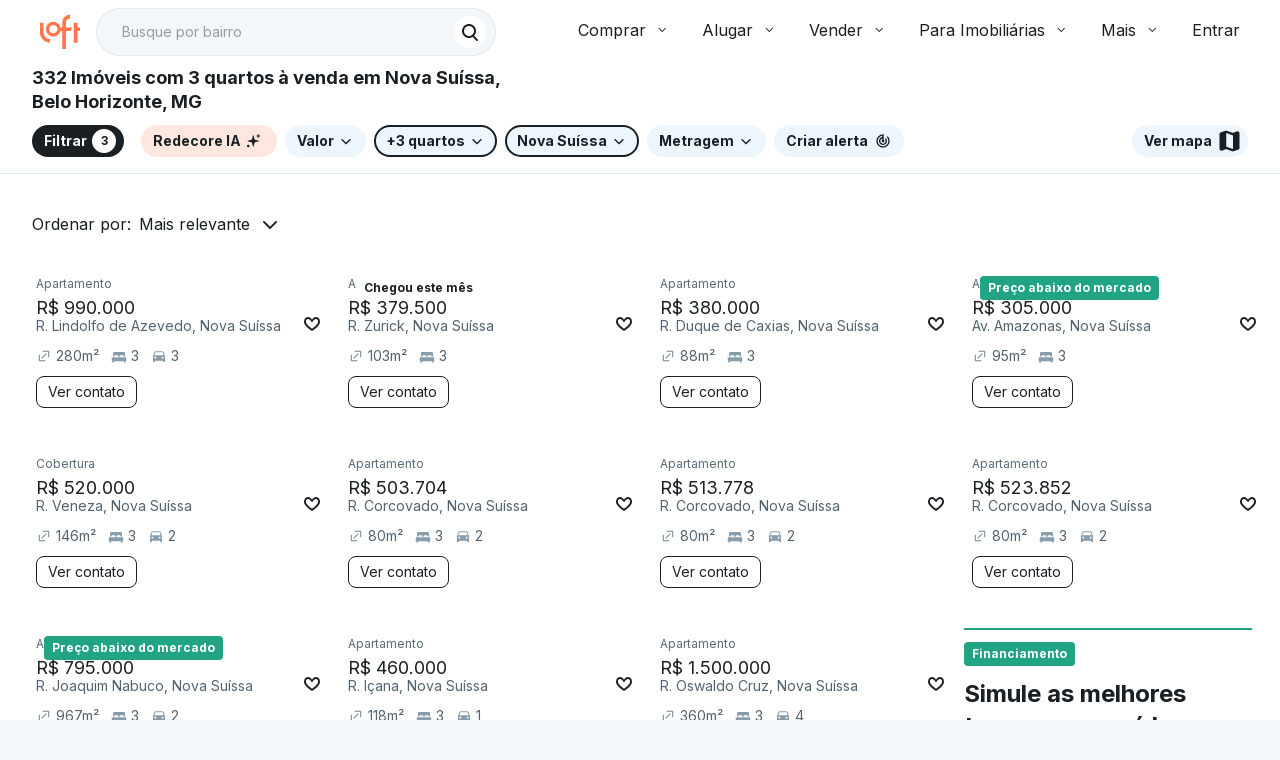

--- FILE ---
content_type: text/html;charset=utf-8
request_url: https://pageview-notify.rdstation.com.br/send
body_size: -72
content:
25f1001b-61e1-4c7e-be90-69a49e44204e

--- FILE ---
content_type: text/javascript; charset=utf-8
request_url: https://content.loft.com.br/sales/_next/static/chunks/1479-0688ef27a65f80cb.js
body_size: 9410
content:
"use strict";(self.webpackChunk_N_E=self.webpackChunk_N_E||[]).push([[1479],{63108:function(e,a,i){i.d(a,{Ll:function(){return _},Qn:function(){return g},CN:function(){return y}});var r=i(69268),o=i(53614),n=i(11534),t=i(63602),l=i(75246),u=i(49516),s=i(51349),c=i(62893),d=i(95640),m=i(24151),p=i(57940),v=i(28802),f=i.n(v),h=i(12138),A=function(){var e=(0,r.Z)((function(){var e,a,i,r,o;return(0,n.__generator)(this,(function(n){switch(n.label){case 0:return e=f()(),a=e.publicRuntimeConfig.authSdkEnv,i=c.default.configure(a).client(),o=(r="Bearer ").concat,[4,i.getAuthorizationToken()];case 1:return[2,o.apply(r,[n.sent()])]}}))}));return function(){return e.apply(this,arguments)}}(),g=function(){var e=(0,r.Z)((function(e){var a,i,r,o,l,u,s,c,d,m,p,v=arguments;return(0,n.__generator)(this,(function(n){switch(n.label){case 0:return a=v.length>1&&void 0!==v[1]?v[1]:0,r=f()(),o=r.publicRuntimeConfig,l=o.BUYER_PROFILE.baseUrl,u=30,c=t.V.get,d=["".concat(l,"/wishlist/listing")],m={},p={},[4,A()];case 1:return[4,c.apply(t.V,d.concat((m.headers=(p.Authorization=n.sent(),p),m.params={limit:u,offset:a,listingIds:e},m)))];case 2:return s=n.sent(),[2,null===(i=s.data)||void 0===i?void 0:i.results.map((function(e){return e.id}))]}}))}));return function(a){return e.apply(this,arguments)}}(),_=(function(){var e=(0,r.Z)((function(e){var a,i,r,o,l,u,s;return(0,n.__generator)(this,(function(n){switch(n.label){case 0:return a=f()(),i=a.publicRuntimeConfig,r=i.BUYER_PROFILE.baseUrl,o=t.V.post,l=["".concat(r,"/wishlist/listing"),{listingIds:[e]}],u={},s={},[4,A()];case 1:return[4,o.apply(t.V,l.concat((u.headers=(s.Authorization=n.sent(),s),u)))];case 2:return[2,201===n.sent().status]}}))}))}(),function(){var e=(0,r.Z)((function(e){var a,i,r,o,l,u,s;return(0,n.__generator)(this,(function(n){switch(n.label){case 0:return a=f()(),i=a.publicRuntimeConfig,r=i.BUYER_PROFILE.baseUrl,o=t.V.post,l=["".concat(r,"/wishlist/listing/remove"),{listingIds:[e]}],u={},s={},[4,A()];case 1:return[4,o.apply(t.V,l.concat((u.headers=(s.Authorization=n.sent(),s),u)))];case 2:return[2,200===n.sent().status]}}))}))}(),function(){var e=(0,r.Z)((function(e,a){var i,r,t,c,m,v,h;return(0,n.__generator)(this,(function(n){switch(n.label){case 0:i=f()(),r=i.publicRuntimeConfig,t=r.BUYER_PROFILE.baseUrl,n.label=1;case 1:return n.trys.push([1,4,,5]),m={method:"POST",withCredentials:!0,url:"".concat(t,"/preferences/listing")},v={},[4,A()];case 2:return m.headers=(v.Authorization=n.sent(),v),m.data=e,c=m,l.J.sendDataEvent({event:p.QpS,data:(0,u.ms)(e)}),l.J.sendDataEvent({event:p.tIl,data:(0,u.ms)((0,u.MU)((0,o.Z)({},e,a)))}),[4,(0,d.Z)(c)];case 3:return[2,n.sent()];case 4:throw h=n.sent(),s.k.error(h,{context:{file:"src/store/buyerProfileAlerts/thunks.ts",slackChannel:"alerts_squad_find_front_end",description:"Error when creating a buyer profile alert"}}),h;case 5:return[2]}}))}));return function(a,i){return e.apply(this,arguments)}}()),y=function(){var e,a,i,r,o,n,t,l,u,s,c,d,p,v,f,A,g,_,y,T,E=(0,m.nG)(),P=(0,m.mN)().filterState,R=(0,m.s$)("neighborhood");return{city:(null===E||void 0===E||null===(e=E.data)||void 0===e?void 0:e.name)||"",neighborhoodsName:null===(a=R.value)||void 0===a?void 0:a.split(", "),area:(null===P||void 0===P?void 0:P.area)?{min:(null===(i=null===P||void 0===P?void 0:P.area)||void 0===i?void 0:i[0])||(null===(r=null===h.p4||void 0===h.p4?void 0:h.p4.area)||void 0===r||null===(o=r.limits)||void 0===o?void 0:o[0]),max:(null===(n=null===P||void 0===P?void 0:P.area)||void 0===n?void 0:n[1])||(null===(t=null===h.p4||void 0===h.p4?void 0:h.p4.area)||void 0===t||null===(l=t.limits)||void 0===l?void 0:l[1])}:void 0,price:(null===P||void 0===P?void 0:P.price)?{min:(null===(u=null===P||void 0===P?void 0:P.price)||void 0===u?void 0:u[0])||(null===(s=null===h.p4||void 0===h.p4?void 0:h.p4.price)||void 0===s||null===(c=s.limits)||void 0===c?void 0:c[0]),max:(null===(d=null===P||void 0===P?void 0:P.price)||void 0===d?void 0:d[1])||(null===(p=null===h.p4||void 0===h.p4?void 0:h.p4.price)||void 0===p||null===(v=p.limits)||void 0===v?void 0:v[1])}:void 0,complexFee:(null===P||void 0===P?void 0:P.complexFee)?{min:(null===(f=null===P||void 0===P?void 0:P.complexFee)||void 0===f?void 0:f[0])||(null===(A=null===h.p4||void 0===h.p4?void 0:h.p4.complexFee)||void 0===A||null===(g=A.limits)||void 0===g?void 0:g[0]),max:(null===(_=null===P||void 0===P?void 0:P.complexFee)||void 0===_?void 0:_[1])||(null===(y=null===h.p4||void 0===h.p4?void 0:h.p4.complexFee)||void 0===y||null===(T=y.limits)||void 0===T?void 0:T[1])}:void 0,bathrooms:null===P||void 0===P?void 0:P.restrooms,bedrooms:null===P||void 0===P?void 0:P.bedrooms,enSuites:null===P||void 0===P?void 0:P.suits,firstParty:null===P||void 0===P?void 0:P.loftProperty,parkingSpots:null===P||void 0===P?void 0:P.parkingSpots,condominiumAmenities:null===P||void 0===P?void 0:P.condominiumLeisure,notificationChannels:["EMAIL"]}}},19393:function(e,a,i){i.d(a,{_:function(){return r}});var r=(0,i(46393).createContext)({open:function(){}})},24151:function(e,a,i){i.d(a,{fI:function(){return k.f},nG:function(){return T.n},UG:function(){return d},rc:function(){return G},ni:function(){return _.ni},S0:function(){return _.S0},E:function(){return _.E},mN:function(){return _.mN},s$:function(){return z},fs:function(){return b},jJ:function(){return te},_E:function(){return C._},YC:function(){return y},jI:function(){return ne.j},Xo:function(){return J},Rx:function(){return g},FO:function(){return oe},bX:function(){return _.bX},ZQ:function(){return N}});var r,o=i(57104),n=i(53614),t=i(54834),l=i(43183),u=i(89964),s=i(61368),c=function(e){var a;return null===e||void 0===e||null===(a=e.facetHits)||void 0===a?void 0:a.reduce((function(e,a){return(0,t.Z)((0,n.Z)({},e),(0,o.Z)({},a.highlighted,a.count))}),{})},d=function(e,a){var i=arguments.length>2&&void 0!==arguments[2]?arguments[2]:{},r={limit:100},o=(0,n.Z)({},r,i),d=(0,s.useQuery)([u.X.FacetList,e,a,JSON.stringify(o)],(function(){return(0,l.We)(e,a,o)}),{keepPreviousData:!0});return(0,t.Z)((0,n.Z)({},d),{itemList:c(d.data)})},m=i(69268),p=i(11534),v=i(77630),f=i(36852),h=i(88064),A=i(27503),g=function(){var e=(0,_.mN)(),a=e.queryState,i=e.filterBuilder,r=e.paginationState,o=(0,h.uj)((0,v.Xm)(f.cZ)),n=(0,v.Xm)(f._Q),t=Boolean((0,v.Xm)(f.ZB)),c=(0,h.aH)(a,i,r,o,n);return(0,s.useQuery)([u.X.Search,c.toString()],(0,m.Z)((function(){var e,a,i;return(0,p.__generator)(this,(function(r){return a=null===(e=c.get("q"))||void 0===e?void 0:e.trim(),t&&a?(i=(0,A.Y)(c),[2,(0,l.nw)(i)]):[2,(0,l.NQ)(c)]}))})),{keepPreviousData:!0})},_=i(43680),y=function(e){var a=(0,s.useQuery)([u.X.NeighborhoodSlug,e],(function(){return(0,l.vt)(e)}),{enabled:!!e});return(0,t.Z)((0,n.Z)({},a),{neighborhood:a.data})},T=i(79620),E=i(8533),P=i(82074),R=i(7184),L=function(){var e=(0,_.mN)().urlPathname,a=(0,R.DP)(e);if(!a||!a.rooms)return null;var i=(0,E.Z)((0,P.FK)(a.rooms),2),r=i[0],o=i[1];return[r,(0,R._6)(r,o)]},O=i(27926),S=i(75840);!function(e){e.APARTMENT="apartment",e.HOUSE="house",e.AGRICULTURAL="agricultural",e.LAND_LOT="land_lot",e.PROPERTY="property",e.REAL_STATE="realState"}(r||(r={}));var b=function(){var e,a=(0,_.v1)(),i=null!==(e=null===a||void 0===a?void 0:a.realState)&&void 0!==e?e:[],o=(0,R.Im)(i),n=(0,R.HO)(i),t=(0,R.KR)(i),l=(0,R.zj)(i);return o?r.HOUSE:n?r.APARTMENT:t?r.LAND_LOT:l?r.AGRICULTURAL:r.PROPERTY},C=i(57976);function I(e){return null===e?null:{15e4:"com pre\xe7o at\xe9 150 mil",2e5:"com pre\xe7o at\xe9 200 mil",3e5:"com pre\xe7o at\xe9 300 mil",4e5:"com pre\xe7o at\xe9 400 mil",5e5:"com pre\xe7o at\xe9 500 mil",1e6:"com pre\xe7o at\xe9 1 milh\xe3o"}[e]||null}var x=function(e){var a=e.searchResult,i=e.neighborhood,r=e.city,o=e.state;if(a){var n=i||"".concat(r,", ").concat(o);return"".concat(a.replace(/\+/g," ")," - ").concat(n)}return i||"".concat(r,", ").concat(o)},M=function(e,a,i){var r;return"casa-padrao"!==(r=1!==a.length||e!==O.c.APARTMENT&&e!==O.c.HOUSE?e:a[0])&&"casa-condominio"!==r||(r=r.replace(/-([a-z])/g,(function(e,a){return a.toUpperCase()}))),{homeType:i({id:"listings.homeType"},{type:r,numero:1}),homeTypePlural:i({id:"listings.homeType"},{type:r,numero:2})}},N=function(){var e,a,i=arguments.length>0&&void 0!==arguments[0]&&arguments[0],r=arguments.length>1&&void 0!==arguments[1]&&arguments[1],o=(0,T.n)(),n=null===o||void 0===o||null===(e=o.data)||void 0===e?void 0:e.name,t=null===o||void 0===o||null===(a=o.data)||void 0===a?void 0:a.state.name,l=(0,S.Z)().formatMessage,u=(0,_.a4)("neighborhood"),s=(0,_.a4)("qSearch"),c=(0,_.a4)("condominiumLeisure"),d=(0,_.a4)("realState"),m=(0,_.a4)("price"),p=(0,_.mN)().queryState,v=(0,C._)().listingsPageType,f=y(1===(null===u||void 0===u?void 0:u.length)?u[0]:null).neighborhood,h=x({searchResult:s,neighborhood:f,city:n,state:t}),A=b(),g=A===O.c.HOUSE||A===O.c.AGRICULTURAL?"a":"o",P=p&&p.realState?p.realState:[],R=M(A,P,l),N={place:h,room:"",condominiumLeisure:"",maxPrice:"",title:"",specificPropertyType:"",homeType:R.homeType,homeTypePlural:R.homeTypePlural,article:g,transactionType:v},U=L();if(U){var F=(0,E.Z)(U,2),D=F[0],B=F[1];N.room=l({id:"listings.title.withNumberOfRooms"},{quantity:D,roomName:B})}if(d&&1===d.length&&(N.specificPropertyType=l({id:"listings.title.specificPropertyType"},{specificPropertyType:d[0].replace("-"," ")})),c&&1===c.length&&(N.condominiumLeisure=l({id:"listings.title.condominiumLeisure"},{condominiumLeisure:c[0].replace("-"," ")})),m){var G=(0,E.Z)(m,2),k=(G[0],G[1]),w=I(k);w&&(N.maxPrice=l({id:"listings.title.maxPrice"},{maxPrice:w}))}return N.transactionType=l({id:"listings.title.transactionType.".concat(v)}),N.title=l({id:"listings.title.withCityOrNeighborhood"},N).replace(/ +/," "),r?N.title=l({id:"listings.title.withCityOrNeighborhoodSingularAndNoTransaction"},N):i&&(N.title=l({id:"listings.title.withCityOrNeighborhoodSingular"},N)),N},U=i(63108),F=i(7564),D=i(46393),B=new Set,G=function(){var e=g().data,a=(0,F.m)(),i=(null===a||void 0===a?void 0:a.isAuthenticated)||!1,r=(0,s.useQueryClient)();return(0,D.useEffect)((function(){if(e&&i){var a=e.listings.map((function(e){return e.id})).filter((function(e){return!B.has(e)&&(B.add(e),!0)}));0!==a.length&&(0,U.Qn)(a).then((function(e){e.forEach((function(e){return r.setQueryData([u.X.BuyerListOfFavorites,e],!0)}))}))}}),[e,r,a,i]),null},k=i(5615),w=function(e){var a=!(arguments.length>1&&void 0!==arguments[1])||arguments[1];return e>=1e6?"".concat(e/1e6).concat(a?"M":""):e>1e3?"".concat(e/1e3).concat(a?" mil":""):"".concat(e)},Z={bedrooms:{singular:"quarto",plural:"quartos"},suits:{singular:"su\xedte",plural:"su\xedtes"},restrooms:{singular:"banheiro",plural:"banheiros"},parkingSpots:{singular:"vaga",plural:"vagas"}},j="casa-padrao",H="casa-condominio";function Q(e,a){var i,r=!1,o=[],n=e.exactMatchForNumericFields;return a.forEach((function(a){var i=e[a];"exactMatchForNumericFields"!==a&&i>0&&(r=!0,o.push("".concat(n?"":"+").concat(i," ").concat(Z[a][i>1||!n?"plural":"singular"])))})),o.length>0&&(i=o.join(", ")),{selected:r,value:i}}function V(e,a){var i,r=!1,o=e.neighborhood,n=[];return Array.isArray(o)&&(r=o.length>0,o.forEach((function(e){var i=a.getQueryData([u.X.NeighborhoodSlug,e]);i&&n.push(null===i||void 0===i?void 0:i.split(",")[0])})),n.length>0&&(i=n.join(", "))),{selected:r,value:i}}function q(e){var a,i,r,o,n,t,l,u,s;(null===e||void 0===e?void 0:e.realState)&&(a=(null===(i=null===e||void 0===e?void 0:e.realState)||void 0===i?void 0:i.includes(j))&&(null===(r=null===e||void 0===e?void 0:e.realState)||void 0===r?void 0:r.includes(H))&&2===(null===(o=null===e||void 0===e?void 0:e.realState)||void 0===o?void 0:o.length)||((null===(n=null===e||void 0===e?void 0:e.realState)||void 0===n?void 0:n.includes(j))||(null===(t=null===e||void 0===e?void 0:e.realState)||void 0===t?void 0:t.includes(H)))&&1===(null===(l=null===e||void 0===e?void 0:e.realState)||void 0===l?void 0:l.length)?"Casa":(null===(u=null===e||void 0===e?void 0:e.realState)||void 0===u?void 0:u.includes(j))||(null===(s=null===e||void 0===e?void 0:e.realState)||void 0===s?void 0:s.includes(H))?"Casa e Apartamento":"Apartamento");return{value:a}}function Y(e){var a,i=!1,r=e.area;return Array.isArray(r)&&(i=r.length>0,a=r[0]&&r[1]?"".concat(r[0],"-").concat(r[1],"m\xb2"):r[1]?"at\xe9 R$ ".concat(r[1],"m\xb2"):"+".concat(r[0],"m\xb2")),{selected:i,value:a}}function X(e){var a,i=e.price,r=!1;if(Array.isArray(i)){r=i.length>0;var o=(0,E.Z)(i,2),n=o[0],t=o[1];n&&t?a=function(e,a){if(e<1e6&&a<1e6||e>=1e6&&a>=1e6){var i=e>=1e6?"M":" mil";return"R$ ".concat(w(e,!1),"-").concat(w(a,!1)).concat(i)}return"R$ ".concat(w(e),"-").concat(w(a))}(n,t):t?a="at\xe9 R$ ".concat(w(t)):n&&(a="+R$ ".concat(w(n)))}return{selected:r,value:a}}var z=function(e){var a=!(arguments.length>1&&void 0!==arguments[1])||arguments[1],i=(0,_.S0)(),r=(0,_.v1)(),o=a?r:i,n=(0,s.useQueryClient)();return"price"===e?X(o):"area"===e?Y(o):"neighborhood"===e?V(o,n):Array.isArray(e)&&(e.includes("bedrooms")||e.includes("suits")||e.includes("restrooms")||e.includes("parkingSpots"))?Q(o,e):"realState"===e?q(o):{selected:!1,value:""}},J=(i(65793),function(){var e,a,i,r,o,n,t=g().data;return{priceMin:(null===t||void 0===t||null===(e=t.search)||void 0===e||null===(a=e.facetsStats)||void 0===a||null===(i=a.price)||void 0===i?void 0:i.min)||0,priceMax:(null===t||void 0===t||null===(r=t.search)||void 0===r||null===(o=r.facetsStats)||void 0===o||null===(n=o.price)||void 0===n?void 0:n.max)||0}}),$=i(45202),K=i(7302),W=i(63519),ee=i(68608),ae=i(37670),ie=i.n(ae),re={padrao:"padr\xe3o",rooftop:"cobertura",duplex:"duplex",triplex:"triplex",garden:"garden",studio:"studio",conjugado:"conjugado","casa-padrao":"casa padr\xe3o","casa-condominio":"casa em condom\xednio"};var oe=function(){var e,a,i=b(),r=g().data,o=(0,S.Z)().formatMessage,t=(0,T.n)().data,l=null===t||void 0===t?void 0:t.name,u=null===t||void 0===t?void 0:t.state.name,s=(0,_.E)("neighborhood"),c=y((null===s||void 0===s?void 0:s.length)>=1?s[0]:null).neighborhood,d=function(e){var a,i=null===r||void 0===r||null===(a=r.search)||void 0===a?void 0:a.facets[e];if(!i)return null;var o=Object.keys(i);return 1===(null===o||void 0===o?void 0:o.length)?o[0]:null},m=l&&u&&i?(0,K.k)().setCity(l,u).setTypeOfRealState((0,W.kx)(i)):null,p=m?m.build():null,v=c?null===m||void 0===m?void 0:m.appendNeighborhood(c):null,f=v?v.build():null,h=null===(e=d("address.facets.street"))||void 0===e?void 0:e.split(",")[0],A=h?null===v||void 0===v?void 0:v.setQuerySearch(h):null,P=A?A.build():null,R=null===(a=d("address.facets.condominium"))||void 0===a?void 0:a.split(",")[0],L=R?null===A||void 0===A?void 0:A.setQuerySearch(R):null,O=L?L.build():null,C=function(e){return null===e||void 0===e?void 0:e.map((function(e){return re[e]||e}))}((0,_.E)("realState")),x=function(e,a){if(!(null===e||void 0===e?void 0:e.length)||"function"!==typeof(null===a||void 0===a?void 0:a.setPropertiesType))return null;var i=a.setPropertiesType([e[0]]);return(null===i||void 0===i?void 0:i.build())||null}(C,m),M=(0,_.E)("price"),N=M?I(M[1]):null,U=N?null===m||void 0===m?void 0:m.appendMaxPrice(M[1]):null,F=U?U.build():null,B=(0,_.E)("condominiumLeisure"),G=(null===B||void 0===B?void 0:B.length)?null===m||void 0===m?void 0:m.appendCondominiumLeisure(B[0]):null,k=G?G.build():null,w=(0,D.useMemo)((function(){return(0,n.Z)({root:{text:"Loft",path:"/"}},i&&{city:{text:"".concat(o({id:"listings.".concat(i)})," em ").concat(l),path:p}},c&&{neighborhood:{text:null===c||void 0===c?void 0:c.split(",")[0],path:f}},h&&{street:{text:h,path:P}},R&&{condominium:{text:R,path:O}},(null===C||void 0===C?void 0:C.length)&&{specificPropertyType:{text:"Tipo ".concat(C.join(", ")),path:x}},N&&{maxPrice:{text:N,path:F}},(null===B||void 0===B?void 0:B.length)&&{condominiumLeisure:{text:"Com ".concat(B.join(", ")),path:k}})}),[i,l,p,c,f,h,P,R,O,C,x,N,F,B,k]),Z=(0,D.useMemo)((function(){return Object.entries(w).filter((function(e){var a=(0,E.Z)(e,2),i=(a[0],a[1]),r=i.path,o=i.text;return r&&o})).map((function(e){var a=(0,E.Z)(e,2),i=(a[0],a[1]),r=i.path,o=i.text;return(0,$.jsx)(ie(),{href:r||"",passHref:!0,children:(0,$.jsx)(ee.A,{children:o})},r)}))}),[w]);return{breadcrumbs:w,renderedBreadcrumbLinks:Z}},ne=i(89441),te=function(){var e,a,i,r=(0,S.Z)().formatMessage,o=z("neighborhood"),n=b(),t=n&&"property"!==n?n:"realState",l=(0,_.E)("cities"),u=(0,T.n)((null===l||void 0===l?void 0:l.length)?l[0]:null),s=(null===u||void 0===u?void 0:u.data)?"".concat(null===u||void 0===u||null===(e=u.data)||void 0===e?void 0:e.name,", ").concat(null===u||void 0===u||null===(a=u.data)||void 0===a||null===(i=a.state)||void 0===i?void 0:i.name):null,c=(0,ne.j)(s,12),d=(0,W.rx)(t,(null===c||void 0===c?void 0:c.data)||[]),m=o.selected?{id:"listings.internalLinks.titleNeighborhood"}:{id:"listings.internalLinks.titleCity"},p=o.selected?o.value:s;return(null===u||void 0===u?void 0:u.data)?[{title:r({id:"listings.internalLinks.moreLinksTitle"},{homeType:(0,W.w8)(t).toLocaleLowerCase(),place:p}),links:(0,W.Kx)(t,u,o)},{title:r(m,{place:s}),links:d.slice(0,6)},{title:r(m,{place:s}),links:d.slice(6,12)}]:[]}},5615:function(e,a,i){i.d(a,{f:function(){return n}});var r=i(19393),o=i(46393),n=function(){return(0,o.useContext)(r._)}},79620:function(e,a,i){i.d(a,{n:function(){return d}});var r=i(69268),o=i(11534),n=i(43183),t=i(89964),l=i(43680),u=i(68052),s=i(47109),c=i(61368),d=function(){var e=arguments.length>0&&void 0!==arguments[0]?arguments[0]:null,a=(0,u.useRouter)(),i=(0,l.E)("cities"),d=Array.isArray(i)&&i.length>0&&i[0]||null,m=e||d||"";return(0,c.useQuery)([t.X.CityBySlug,(0,s.Xy)(m)],(0,r.Z)((function(){return(0,o.__generator)(this,(function(e){switch(e.label){case 0:return[4,(0,n.wb)(m)];case 1:return[2,s.QP.apply(void 0,[e.sent()])]}}))})),{enabled:"string"===typeof m&&"/sales/listing/v2"===a.pathname})}},57976:function(e,a,i){i.d(a,{_:function(){return t}});var r=i(93863),o=i(43680),n=i(92942),t=function(){var e=(0,o.E)("transactionType"),a=e&&(null===e||void 0===e?void 0:e.includes(n.J.SALE)),i=(0,o.E)("realState"),t=i&&[r.c.LAND_LOT,r.c.AGRICULTURAL].some((function(e){return i.includes(e)}));return{listingsPageType:a?n.J.SALE:n.J.RENT,isSaleListingRoute:a,isListingBlockedType:t}}},12138:function(e,a,i){i.d(a,{Zw:function(){return s},p4:function(){return t}});var r=i(53614),o=i(54834),n=i(93863),t={cities:{filterType:"multiBoolean",name:"cidades",urlAlias:"cidades",facetName:"address.facets.city"},loftProperty:{filterType:"boolean",name:"Propriedade Loft",urlAlias:"propriedadeLoft",underText:"S\xe3o ap\xeas comprados ou administrados exclusivamente pela Loft, com assessoria jur\xeddica e no financiamento.",underLink:{text:"Saber mais detalhes",link:"https://loft.com.br/propriedades-loft?utm_source=hometoolbar_1p"}},duplex:{filterType:"boolean",name:"Duplex"},rooftop:{filterType:"boolean",name:"Cobertura",urlAlias:"cobertura"},triplex:{filterType:"boolean",name:"Triplex"},garden:{filterType:"boolean",name:"Garden"},default:{filterType:"boolean",name:"Apartamento",urlAlias:"padrao"},standardHouse:{filterType:"boolean",name:"Casa Padr\xe3o",urlAlias:"padrao"},condominiumHouse:{filterType:"boolean",name:"Casa de Condom\xednio",urlAlias:"condominio"},studio:{filterType:"boolean",name:"Studio"},conjugate:{filterType:"boolean",name:"Conjugado",urlAlias:"conjugado"},neighborhood:{filterType:"multiSelector",name:"Bairros",urlAlias:"bairros",facetName:"address.facets.neighborhood"},price:{filterType:"range",limits:[1e5,1e7],name:"Pre\xe7o",urlAlias:"preco",title:"Valor",prefix:"R$",scale:{totalPositions:52,rules:[{inc:25e3,pos:16},{inc:5e4,pos:26},{inc:25e4,pos:42},{inc:5e5}]}},rentalPrice:{filterType:"range",limits:[0,1e5],name:"Pre\xe7o",urlAlias:"preco",title:"Valor",prefix:"R$",scale:{totalPositions:40,rules:[{inc:100,pos:15},{inc:200,pos:25},{inc:500}]}},tags:{filterType:"multiBoolean",name:"Pre\xe7o abaixo do mercado",urlAlias:"tags",underText:"Im\xf3veis com valores abaixo do mercado, validados pela ",underTooltip:{content:"Calculadora de pre\xe7os Loft.",title:"Com a ajuda da intelig\xeancia artificial, a Calculadora de Pre\xe7os Loft analisa mais de 10 milh\xf5es de an\xfancios e transa\xe7\xf5es, juntamente com caracter\xedsticas exclusivas de cada propriedade, para oferecer uma lista de op\xe7\xf5es de \xf3timas oportunidades."},items:[{name:"Pre\xe7o abaixo do mercado",urlAlias:"isBelowMarketPrice",landscapeParameter:"BELOW_MARKET_PRICE"}]},area:{filterType:"range",limits:[20,1e3],name:"\xc1rea",title:"Metragem",postfix:"m\xb2",scale:{totalPositions:40,rules:[{inc:10,pos:18},{inc:25,pos:30},{inc:50}]}},complexFee:{filterType:"range",limits:[50,15e3],name:"Pre\xe7o",title:"Condom\xednio",prefix:"R$",scale:{totalPositions:79,rules:[{inc:50,pos:19},{inc:100,pos:59},{inc:500}]}},monthlyExpenses:{filterType:"range",limits:[50,15e3],name:"Condom\xednio + IPTU",title:"Condom\xednio + IPTU",prefix:"R$",scale:{totalPositions:79,rules:[{inc:50,pos:19},{inc:100,pos:59},{inc:500}]}},isMonthlyExpenseOnComplexFeeField:{filterType:"boolean",name:"Incluir valor do IPTU",urlAlias:"IPTU"},bedrooms:{filterType:"minimumQuantity",name:"Quartos",urlAlias:"quartos",icon:"Bed",placeInUrl:!0},suits:{filterType:"minimumQuantity",name:"Su\xedtes",urlAlias:"suites",icon:"Bath",placeInUrl:!0},restrooms:{filterType:"minimumQuantity",name:"Banheiros",urlAlias:"banheiros",icon:"Bath",placeInUrl:!0},parkingSpots:{filterType:"minimumQuantity",name:"Vagas",urlAlias:"vagas",icon:"DriveEta",placeInUrl:!0},exactMatchForNumericFields:{filterType:"boolean",name:"Usar a quantidade exata de c\xf4modos",urlAlias:"comodoExato"},qSearch:{filterType:"custom",name:"qSearch"},orderBy:{filterType:"selectorFilter",name:"orderBy",urlAlias:"ordenarPor"},hasVirtualTour:{filterType:"boolean",name:"Com Tour 360\xb0",urlAlias:"tour360",icon:"Tour360"},openMap:{filterType:"boolean",name:"Ver mapa",urlAlias:"mapaAberto",style:"chip",icon:"MapRounded"},unitFeatures:{filterType:"multiBoolean",name:"Caracter\xedstica",urlAlias:"caracteristica",items:[{name:"Varanda/Sacada",urlAlias:"sacada",icon:"Balcony",landscapeParameter:"BALCONY"},{name:"Churrasqueira (Privativa)",urlAlias:"churrasqueira-privativa",icon:"BarbecueGrill",landscapeParameter:"BARBECUE_GRILL"}]},condominiumLeisure:{filterType:"multiBoolean",name:"Comodidade",urlAlias:"comodidade",items:[{name:"Academia",urlAlias:"academia",icon:"Gym",landscapeParameter:"GYM"},{name:"\xc1rea/Espa\xe7o Verde",urlAlias:"area-verde",icon:"GreenArea",landscapeParameter:"GREEN_AREA"},{name:"Brinquedoteca/Kids",urlAlias:"brinquedoteca",icon:"Kids",landscapeParameter:"KIDS_RECREATION_ROOM"},{name:"Churrasqueira",urlAlias:"churrasqueira",icon:"BarbecueGrill",landscapeParameter:"BARBECUE_GRILL"},{name:"\xc1rea Gourmet",urlAlias:"area-gourmet",icon:"BarbecueGrill",landscapeParameter:"GOURMET_AREA"},{name:"Elevador",urlAlias:"elevador",icon:"Elevator",landscapeParameter:"TOWER_HAS_ELEVATOR"},{name:"Quadra Esportiva",urlAlias:"quadra-esportiva",icon:"SportsCourt",landscapeParameter:"SPORTS_COURT"},{name:"Sal\xe3o de Festas",urlAlias:"salao-de-festas",icon:"PartyRoom",landscapeParameter:"PARTY_ROOM"},{name:"Sal\xe3o de Jogos",urlAlias:"salao-de-jogos",icon:"GameRoom",landscapeParameter:"GAME_ROOM"},{name:"Piscina",urlAlias:"piscina",icon:"Pool",landscapeParameter:"POOL"},{name:"Piscina Aquecida",urlAlias:"piscina-aquecida",icon:"Pool",landscapeParameter:"HEATED_POOL"},{name:"Playground",urlAlias:"playground",icon:"Playground",landscapeParameter:"PLAYGROUND"},{name:"Portaria 24h",urlAlias:"portaria24h",icon:"Building",landscapeParameter:"ALL_DAY"}]},coords:{filterType:"coods",name:"coords"},propertyType:{filterType:"multiBoolean",name:"Tipo de im\xf3vel",urlAlias:"tipo-de-imovel",items:[{name:'Apartamento <span class="boolean-placeholder">(padr\xe3o)</span>',urlAlias:"padrao",landscapeParameter:"default"},{name:"Cobertura",urlAlias:"rooftop",landscapeParameter:"rooftop"},{name:"Duplex",urlAlias:"duplex",landscapeParameter:"duplex"},{name:"Triplex",urlAlias:"triplex",landscapeParameter:"triplex"},{name:"Garden",urlAlias:"garden",landscapeParameter:"garden"},{name:"Studio",urlAlias:"studio",landscapeParameter:"studio"},{name:"Conjugado",urlAlias:"conjugado",landscapeParameter:"conjugate"}]},realState:{filterType:"multiBoolean",name:"Tipo de im\xf3vel",urlAlias:"tipo-de-imovel",items:[{name:"Apartamento",urlAlias:"apartamentos",landscapeParameter:"home_apartment",children:[{name:'Apartamento <span class="boolean-placeholder">(padr\xe3o)</span>',urlAlias:"padrao",landscapeParameter:"apartment_default"},{name:"Cobertura",urlAlias:"rooftop",landscapeParameter:"apartment_rooftop"},{name:"Duplex",urlAlias:"duplex",landscapeParameter:"apartment_duplex"},{name:"Triplex",urlAlias:"triplex",landscapeParameter:"apartment_triplex"},{name:"Garden",urlAlias:"garden",landscapeParameter:"apartment_garden"},{name:"Studio",urlAlias:"studio",landscapeParameter:"apartment_studio"},{name:"Conjugado",urlAlias:"conjugado",landscapeParameter:"apartment_conjugate"}]},{name:"Casa",urlAlias:n.c.HOUSE,landscapeParameter:"home_house",children:[{name:'Casa <span class="boolean-placeholder">(padr\xe3o)</span>',urlAlias:"casa-padrao",landscapeParameter:"house_standard"},{name:"Casa de condom\xednio</span>",urlAlias:"casa-condominio",landscapeParameter:"house_condominium"}]},{name:"Terreno / Lote / Condom\xednio",urlAlias:n.c.LAND_LOT,landscapeParameter:"home_land_lot",children:[]},{name:"Fazenda / S\xedtio / Ch\xe1cara",urlAlias:n.c.AGRICULTURAL,landscapeParameter:"home_agricultural",children:[]},{name:"Sala Comercial",urlAlias:n.c.COMMERCIAL_BUILDING,landscapeParameter:"commercial_building",landscapeParameters:["commercial_building","commercial_clinic","commercial_office","commercial_corporate_floor"],children:[]},{name:"Im\xf3vel Comercial",urlAlias:n.c.COMMERCIAL_PROPERTY,landscapeParameter:"commercial_property",landscapeParameters:["commercial_property","commercial_residential_building"],children:[]},{name:"Loja / Box / Ponto Comercial",urlAlias:n.c.COMMERCIAL_STORE,landscapeParameter:"commercial_business",children:[]},{name:"Hotel / Motel / Pousada",urlAlias:n.c.COMMERCIAL_HOTEL,landscapeParameter:"commercial_hotel",children:[]},{name:"Galp\xe3o / Dep\xf3sito / Armaz\xe9m",urlAlias:n.c.COMMERCIAL_WAREHOUSE,landscapeParameter:"commercial_industrial",landscapeParameters:["commercial_industrial","commercial_garage"],children:[]},{name:"Terreno / Lote",urlAlias:n.c.COMMERCIAL_LAND,landscapeParameter:"commercial_land_lot",children:[]}]},isOnSale:{filterType:"boolean",name:"Ver apenas im\xf3veis com descontos",urlAlias:"comDesconto",underText:"Im\xf3veis selecionados com at\xe9 25% de desconto, por tempo limitado."},loftPropertyShortcut:{filterType:"boolean",name:"Propriedade Loft",urlAlias:"propriedadeLoft",style:"chip",outlined:!0,shortcut:"loftProperty"},belowMarketPriceShortcut:{filterType:"boolean",name:"Pre\xe7o abaixo do mercado",urlAlias:"precoAbaixoDoMercado",style:"chip",outlined:!0},hasPhotoDecorated:{filterType:"boolean",name:"Redecore IA",urlAlias:"redecore",style:"chip",chipVariant:"brand",icon:"AutoAwesome"},agencyId:{filterType:"string",name:"Imobili\xe1ria",urlAlias:"imobiliaria"},closeToSubway:{filterType:"boolean",name:"Pr\xf3ximo \xe0 esta\xe7\xf5es de metr\xf4",urlAlias:"proximoAoMetro",icon:"Metro"},transactionType:{filterType:"multiBoolean",name:"Tipo de Transa\xe7\xe3o",urlAlias:"transacao",items:[{name:"Comprar",urlAlias:"venda",landscapeParameter:"for_sale"},{name:"Alugar",urlAlias:"aluguel",landscapeParameter:"for_rent"}]}},l={transactionType:{filters:["transactionType"]},tipoDeImovel:{title:"Tipo do im\xf3vel",filters:["propertyType","realState"]},advertiser:{title:"Anunciante",filters:["loftProperty"]},neighborhood:{filters:["neighborhood"]},price:{filters:["price","tags"]},rentalPrice:{filters:["rentalPrice"]},rooms:{title:"C\xf4modos",filters:["bedrooms","suits","restrooms","parkingSpots","exactMatchForNumericFields"]},area:{filters:["area"]},complexFee:{filters:["complexFee","isMonthlyExpenseOnComplexFeeField"]},isOnSale:{title:"Promo\xe7\xe3o",filters:["isOnSale"]},medias:{title:"M\xeddias do an\xfancio",filters:["hasVirtualTour"]},features:{title:"Detalhes do im\xf3vel",filters:["unitFeatures"]},comodidades:{title:"Condom\xednio",filters:["condominiumLeisure"]},localizacao:{title:"Localiza\xe7\xe3o",filters:["closeToSubway"]}},u=[{type:"chipOnlyFilter",filter:"hasPhotoDecorated"},{type:"filterGroup",title:"Valor",filters:["price","tags"]},{type:"filterGroup",title:"Valor",filters:["rentalPrice"]},{type:"filterGroup",title:"C\xf4modos",filters:["bedrooms","suits","restrooms","parkingSpots","exactMatchForNumericFields"]},{type:"singleFilter",title:"Bairros",filter:"neighborhood"},{type:"singleFilter",title:"Metragem",filter:"area"},{type:"chipOnlyFilter",filter:"loftPropertyShortcut"},{type:"chipOnlyFilter",filter:"belowMarketPriceShortcut"}],s=function(e){return(0,o.Z)((0,r.Z)({},e),{extraData:(0,o.Z)((0,r.Z)({},e.extraData),{filterBuilder:t,filterGroups:l,shortcutGroups:u})})}},5825:function(e,a,i){var r,o,n,t,l,u,s,c,d,m,p,v,f;i.d(a,{YS:function(){return v}}),function(e){e.ComingSoon="COMING_SOON",e.HasOffer="HAS_OFFER",e.ForSale="FOR_SALE",e.Sold="SOLD",e.JustListed="JUST_LISTED",e.OutOfStock="OUT_OF_STOCK",e.Demolition="DEMOLITION"}(r||(r={})),function(e){e.Select="select",e.Market="market",e.HomeFlipping="home_flipping",e.NewConstruction="new_construction",e.OwnTheKey="own_the_key"}(o||(o={})),function(e){e.DemolitionNotStarted="demolition_not_started",e.Demolition="demolition",e.SetUp="set_up",e.Finishments="finishments",e.FinalDetails="final_details",e.QualityInspection="quality_inspection",e.ReadyToMove="ready_to_move"}(n||(n={})),function(e){e.APARTMENT="apartment",e.HOUSE="house",e.LAND_LOT="land_lot",e.AGRICULTURAL="agricultural",e.COMMERCIAL_CLINIC="commercial_clinic",e.COMMERCIAL_OFFICE="commercial_office",e.COMMERCIAL_CORPORATE_FLOOR="commercial_corporate_floor",e.COMMERCIAL_BUILDING="commercial_building",e.COMMERCIAL_PROPERTY="commercial_property",e.COMMERCIAL_RESIDENTIAL_BUILDING="commercial_residential_building",e.COMMERCIAL_INDUSTRIAL="commercial_industrial",e.COMMERCIAL_BUSINESS="commercial_business",e.COMMERCIAL_STORE="commercial_store",e.COMMERCIAL_HOTEL="commercial_hotel",e.COMMERCIAL_GARAGE="commercial_garage",e.COMMERCIAL_WAREHOUSE="commercial_warehouse",e.COMMERCIAL_LAND_LOT="commercial_land_lot",e.INDUSTRIAL="industrial",e.CLINIC="clinic",e.RESIDENTIAL_BUILDING="residential_building",e.GARAGE="garage",e.HOTEL="hotel",e.CORPORATE_FLOOR="corporate_floor",e.BUSINESS="business",e.OFFICE="office"}(t||(t={})),function(e){e.DEFAULT="default",e.ROOFTOP="rooftop",e.DUPLEX="duplex",e.TRIPLEX="triplex",e.GARDEN="garden",e.STUDIO="studio",e.CONJUGATE="conjugate"}(l||(l={})),function(e){e.STANDARD="STANDARD",e.CONDOMINIUM="CONDOMINIUM"}(u||(u={})),function(e){e.Exclusive="exclusive",e.NonExclusive="non_exclusive"}(s||(s={})),function(e){e.GOURMET="gourmet",e.SIMPLE="simple",e.GOURMET_SIMPLE="simple-gourmet",e.NONE="none"}(c||(c={})),function(e){e.VIRTUAL="VIRTUAL",e.IN_PERSON="IN_PERSON",e.UNAVAILABLE="UNAVAILABLE",e.NOT_INFORMED="NOT_INFORMED"}(d||(d={})),function(e){e.ALL_DAY="ALL_DAY",e.BUSINESS_HOURS="BUSINESS_HOURS",e.NOT_APPLICABLE="NOT_APPLICABLE"}(m||(m={})),function(e){e.Sale="sale",e.Rent="rent"}(p||(p={})),function(e){e.FOR_SALE="FOR_SALE",e.FOR_RENT="FOR_RENT",e.FOR_SALE_OR_RENT="FOR_SALE_OR_RENT"}(v||(v={})),function(e){e.FOR_SALE="for_sale",e.FOR_RENT="for_rent",e.FOR_SALE_OR_RENT="for_sale_or_rent"}(f||(f={}))}}]);

--- FILE ---
content_type: text/plain; charset=utf-8
request_url: https://stargate.loft.com.br/consumer
body_size: 48
content:
{"ResponseMetadata":{"RequestId":"29bbffc7-b5bf-52c3-8f2f-9e3df4d9aa92"},"MessageId":"e628fae6-4e47-50d1-b86b-9b1c0f214880"}

--- FILE ---
content_type: text/javascript; charset=utf-8
request_url: https://content.loft.com.br/sales/_next/static/chunks/5369-88c2213a740b74d7.js
body_size: 23927
content:
"use strict";(self.webpackChunk_N_E=self.webpackChunk_N_E||[]).push([[5369],{43183:function(e,t,n){n.d(t,{wb:function(){return Z},We:function(){return E},vt:function(){return k},o1:function(){return L},NQ:function(){return w},nw:function(){return A},hz:function(){return _}});var r=n(69268),i=n(57104),a=n(53614),o=n(54834),c=n(11534),s=n(63602),u=n(94274),l=n(12491),d=n(76922),f=n(51349),p=n(42884),h=n(79451),v=n(28802),m=n.n(v),g=n(28211),y=function(e){return(0,a.Z)({},e?(0,i.Z)({},u.ET,e):{},g.$8)},x=function(){return m()().publicRuntimeConfig.LANDSCAPE_API},S=function(){var e=(0,r.Z)((function(e){var t,n;return(0,c.__generator)(this,(function(r){switch(r.label){case 0:t=x().listingCitiesUrl,r.label=1;case 1:return r.trys.push([1,3,,4]),[4,s.V.get(t,{params:(0,a.Z)({country:"BR"},"string"===typeof e&&""!==e?{q:e}:{}),headers:g.$8})];case 2:return[2,r.sent().data];case 3:return n=r.sent(),(0,d.Of)(n),f.k.error(n,{context:{description:"Cannot get list of cities",slackChannel:"alerts_squad_find_front_end"},data:{query:e}}),[2,void 0];case 4:return[2]}}))}));return function(t){return e.apply(this,arguments)}}(),b={},Z=function(){var e=(0,r.Z)((function(e){var t,n;return(0,c.__generator)(this,(function(r){switch(r.label){case 0:return b[e]?[3,2]:[4,S(e)];case 1:n=r.sent(),b[e]=(null===(t=C(e,null===n||void 0===n?void 0:n.facetHits))||void 0===t?void 0:t.value)||null,r.label=2;case 2:return[2,b[e]]}}))}));return function(t){return e.apply(this,arguments)}}(),C=function(e,t){if(!t)return null;var n=!0,r=!1,i=void 0;try{for(var a,o=t[Symbol.iterator]();!(n=(a=o.next()).done);n=!0){var c=a.value;if((0,p.s)(e)===(0,p.s)(c.value))return c}}catch(s){r=!0,i=s}finally{try{n||null==o.return||o.return()}finally{if(r)throw i}}return t[0]},T=function(){var e=(0,r.Z)((function(e,t){var n,r,i,o,p,h,v,m,g=arguments;return(0,c.__generator)(this,(function(c){switch(c.label){case 0:n=g.length>2&&void 0!==g[2]?g[2]:null,r={},c.label=1;case 1:return c.trys.push([1,3,,4]),i=n?n.loftUserId:(0,l.ej)(u.ET,n),r={headers:y(i)},t.sort(),[4,s.V.get("".concat(e,"?").concat(t),(0,a.Z)({},r))];case 2:return[2,c.sent().data];case 3:return o=c.sent(),(0,d.Of)(o),v=(null===o||void 0===o||null===(p=o.response)||void 0===p?void 0:p.status)||500,m=null===o||void 0===o||null===(h=o.response)||void 0===h?void 0:h.data,f.k.error(o,{context:{description:"Error ".concat(v," when trying to get listings from Landscape API: ").concat(e),slackChannel:"alerts_squad_find_front_end"},data:(0,a.Z)({message:o.message,status:v,response:m},r)}),[2,void 0];case 4:return[2]}}))}));return function(t,n){return e.apply(this,arguments)}}(),w=(function(){var e=(0,r.Z)((function(e){var t,n,r=arguments;return(0,c.__generator)(this,(function(i){return t=r.length>1&&void 0!==r[1]?r[1]:null,n=x().listingSearchUrlV2,[2,T(n,e,t)]}))}))}(),function(){var e=(0,r.Z)((function(e){var t,n,r=arguments;return(0,c.__generator)(this,(function(i){return t=r.length>1&&void 0!==r[1]?r[1]:null,n=x().listingSearchUrlV3,[2,T(n,e,t)]}))}));return function(t){return e.apply(this,arguments)}}()),A=function(){var e=(0,r.Z)((function(e){var t,n,r,i,o,p,h,v,m,g,S=arguments;return(0,c.__generator)(this,(function(c){switch(c.label){case 0:t=S.length>1&&void 0!==S[1]?S[1]:null,n={},r=x().baseUrl,c.label=1;case 1:return c.trys.push([1,3,,4]),i=t?t.loftUserId:(0,l.ej)(u.ET,t),n={headers:y(i)},o="".concat(r,"/api/listings/semantic-search"),[4,s.V.post(o,e,(0,a.Z)({},n))];case 2:return[2,c.sent().data];case 3:return p=c.sent(),(0,d.Of)(p),m=(null===p||void 0===p||null===(h=p.response)||void 0===h?void 0:h.status)||500,g=null===p||void 0===p||null===(v=p.response)||void 0===v?void 0:v.data,f.k.error(p,{context:{description:"Error ".concat(m," when trying to get semantic search results"),slackChannel:"alerts_squad_find_front_end"},data:(0,a.Z)({message:p.message,status:m,response:g,body:e},n)}),[2,void 0];case 4:return[2]}}))}));return function(t){return e.apply(this,arguments)}}(),L=function(){var e=(0,r.Z)((function(e){var t,n,r,i,o,p,h,v,m,g,S=arguments;return(0,c.__generator)(this,(function(c){switch(c.label){case 0:t=S.length>1&&void 0!==S[1]?S[1]:null,n={},r=x().baseUrl,c.label=1;case 1:return c.trys.push([1,3,,4]),i=t?t.loftUserId:(0,l.ej)(u.ET,t),n={headers:y(i)},e.sort(),o="".concat(r,"/listing/v3/search/top-search?").concat(e.toString()),[4,s.V.get(o,(0,a.Z)({},n))];case 2:return[2,c.sent().data];case 3:return p=c.sent(),(0,d.Of)(p),m=(null===p||void 0===p||null===(h=p.response)||void 0===h?void 0:h.status)||500,g=null===p||void 0===p||null===(v=p.response)||void 0===v?void 0:v.data,f.k.error(p,{context:{description:"Error ".concat(m," when trying to get top-search results"),slackChannel:"alerts_squad_find_front_end"},data:(0,a.Z)({message:p.message,status:m,response:g},n)}),[2,void 0];case 4:return[2]}}))}));return function(t){return e.apply(this,arguments)}}(),E=function(){var e=(0,r.Z)((function(e,t){var n,r,i,u=arguments;return(0,c.__generator)(this,(function(c){switch(c.label){case 0:return n=u.length>2&&void 0!==u[2]?u[2]:{},r=x().listingFacetsUrl,i={headers:y("")},[4,s.V.get(r,(0,o.Z)((0,a.Z)({},i),{params:(0,a.Z)({fieldFacet:e},t&&""!==t?{q:t}:{},n)}))];case 1:return[2,c.sent().data]}}))}));return function(t,n){return e.apply(this,arguments)}}(),_=function(){var e=(0,r.Z)((function(e,t,n){var r,i;return(0,c.__generator)(this,(function(c){switch(c.label){case 0:return r=x().baseUrl,i={headers:y("")},[4,s.V.get("".concat(r,"/listing/v3/search/neighborhoods"),(0,o.Z)((0,a.Z)({},i),{params:(0,a.Z)({city:t,state:n},"string"===typeof e&&""!==e?{q:e}:{})}))];case 1:return[2,c.sent().data]}}))}));return function(t,n,r){return e.apply(this,arguments)}}(),k=function(){var e=(0,r.Z)((function(e){var t,n,r,i,a;return(0,c.__generator)(this,(function(o){switch(o.label){case 0:t=(0,h.IW)(e),o.label=1;case 1:return o.trys.push([1,3,,4]),[4,E("address.facets.neighborhood",t)];case 2:return r=o.sent(),(null===(n=r.facetHits)||void 0===n?void 0:n.length)?[2,r.facetHits[0].value]:[2,void 0];case 3:return i=o.sent(),f.k.error(i,{context:{description:"Error when trying to get neighborhood name with slug ".concat(e),slackChannel:"alerts_squad_find_front_end"},data:{message:i.message,slug:e,httpStatus:null===i||void 0===i?void 0:i.code,body:null===i||void 0===i||null===(a=i.response)||void 0===a?void 0:a.data}}),[2,t];case 4:return[2]}}))}));return function(t){return e.apply(this,arguments)}}()},65793:function(e,t,n){n.d(t,{d:function(){return s}});var r=n(69268),i=n(11534),a=n(63602),o=n(28802),c=n.n(o),s=function(){var e=(0,r.Z)((function(e){var t;return(0,i.__generator)(this,(function(n){switch(n.label){case 0:return t=c()().publicRuntimeConfig.RECOMMENDATION_API.baseUrl,e?[4,a.V.get("".concat(t,"/listing/user-recommendation/").concat(e),{params:{limit:20,strategy:"ease"},timeout:1e3})]:[2,null];case 1:return[2,n.sent().data]}}))}));return function(t){return e.apply(this,arguments)}}()},43932:function(e,t,n){n.d(t,{Ak:function(){return r},I9:function(){return a},ZF:function(){return i}});var r=38,i=1,a="pagina"},578:function(e,t,n){n.d(t,{T:function(){return i}});var r=n(45202),i=(n(46393),function(){return(0,r.jsxs)("svg",{width:"17",height:"16",viewBox:"0 0 17 16",fill:"none",xmlns:"http://www.w3.org/2000/svg",children:[(0,r.jsx)("path",{fillRule:"evenodd",clipRule:"evenodd",d:"M8.4657 2L9.06409 2L10.0249 5.75263C10.0711 5.99741 10.19 6.22256 10.3662 6.3987C10.5423 6.57484 10.7675 6.6938 11.0123 6.74004L14.7649 7.70081V8.2992L11.0123 9.25996C10.7675 9.3062 10.5423 9.42516 10.3662 9.6013C10.19 9.77744 10.0711 10.0026 10.0249 10.2474L9.06409 14H8.4657L7.50493 10.2474C7.45869 10.0026 7.33974 9.77744 7.16359 9.6013C6.98745 9.42516 6.7623 9.3062 6.51752 9.25996L2.76489 8.2992V7.70081L6.51752 6.74004C6.7623 6.6938 6.98745 6.57484 7.16359 6.3987C7.33974 6.22256 7.45869 5.99741 7.50493 5.75263L8.4657 2Z",fill:"white"}),(0,r.jsx)("path",{fillRule:"evenodd",clipRule:"evenodd",d:"M14.5977 2.16699H16V3.16699H14.5977V4.56836H13.5977V3.16699H12.1963V2.16699H13.5977V0.764648H14.5977V2.16699Z",fill:"white"}),(0,r.jsx)("path",{fillRule:"evenodd",clipRule:"evenodd",d:"M3.43099 14.6667C4.16737 14.6667 4.76432 14.0697 4.76432 13.3333C4.76432 12.597 4.16737 12 3.43099 12C2.69461 12 2.09766 12.597 2.09766 13.3333C2.09766 14.0697 2.69461 14.6667 3.43099 14.6667Z",fill:"white"})]})})},62586:function(e,t,n){var r,i;n.d(t,{A:function(){return r},i:function(){return i}}),function(e){e.HEADER="HEADER",e.HOME="HOME",e.CITIES="CITIES"}(r||(r={})),function(e){e.SALE="venda",e.RENT="aluguel"}(i||(i={}))},65369:function(e,t,n){n.d(t,{X:function(){return it}});var r,i=n(45202),a=n(57104),o=n(53614),c=n(54834),s=n(8533),u=n(32758),l=n(75246),d=n(62586),f=n(36852);!function(e){e.LocalStorageKey="recentSearch"}(r||(r={}));var p=[{text:"semanticSearchSuggestions.apartmentWith2Bedrooms"},{text:"semanticSearchSuggestions.apartmentWithSuite"},{text:"semanticSearchSuggestions.houseWith100m2"},{text:"semanticSearchSuggestions.topFloorWithPool"},{text:"semanticSearchSuggestions.houseWith3Bedrooms"}],h=n(77630),v=n(50136),m=n(73716),g=n(54201),y=n(89441),x=n(98346),S=n(69268),b=n(11534),Z=n(43183),C=n(61368),T=n(57940),w=n(44296),A=n(53629),L=n.n(A),E=n(67882),_=n.n(E),k=n(21882),I=n.n(k),P=n(68052),R=n(46393),j=n(10362),M=(0,R.createContext)({updateText:function(){},forceUpdateQuery:function(){},query:"",textValue:"",searchQuery:null,neighborhoodSuggestionQuery:null,openSuggestion:!1,setOpenSuggestion:function(){},city:null,recentSearch:[],layout:d.A.HEADER,setRecentSearch:function(){},appendRecentSearch:function(){},transactionType:d.i.SALE}),O=function(e){var t=e.children,n=e.city,p=e.layout,A=e.transactionType,E=void 0===A?d.i.SALE:A,k=(0,P.useRouter)(),O=_()(k,"query.q","").replace(/\+/g," "),N=(0,R.useState)(O),B=N[0],F=N[1],D=(0,R.useState)(O),U=D[0],H=D[1],q=(0,R.useState)(!1),V=q[0],G=q[1],W=(0,R.useRef)(!0),Q=(0,s.Z)((0,g._)(r.LocalStorageKey,[]),2),z=Q[0],J=Q[1],X=(0,m.x)(),K=(0,h.Xm)(f.ZB),Y=(0,v.U)(),$=(0,j.gr)(n)?n:Y.city,ee=function(e){J(I()([e].concat((0,u.Z)(z)),"href").slice(0,12))},te=function(e,t){return(0,C.useQuery)(["Listings:searchAutoSuggest",e,t],(0,S.Z)((function(){var n,r,i,a;return(0,b.__generator)(this,(function(o){switch(o.label){case 0:return(n=new URLSearchParams).append("q",e),t&&(r=(0,s.Z)(t.split(",").map((function(e){return e.trim()})),2),i=r[0],a=r[1],n.append("city",i),n.append("state",a)),[4,(0,Z.o1)(n)];case 1:return[2,(c=o.sent(),{metaInformation:void 0,pagination:void 0,search:{facetsStats:{},params:"",query:"",facets:{"address.facets.city":c.data.city,"address.facets.neighborhood":c.data.neighborhood,"address.facets.street":c.data.street,"address.facets.condominium":c.data.condominium}},listings:[]})]}var c}))})),{enabled:Boolean(e)&&e.length>=3,keepPreviousData:!1})}(U,$),ne=(0,y.j)($),re=(0,x.V)({query:U,currentCity:$,searchResponse:te.data,hydrationUser:X,transactionType:E});(0,R.useEffect)((function(){re.shouldRedirect&&re.redirectUrl&&re.detectedCity&&ee({city:re.detectedCity,title:U,subtitle:"",href:re.redirectUrl})}),[re.shouldRedirect,re.redirectUrl,re.detectedCity,ee]);var ie=(0,R.useCallback)(L()((function(e){H(e),l.J.sendDataEvent({event:T.yjb,data:(0,o.Z)({q:e,transaction_type:E,layout:p},X)})}),300),[H]);return(0,R.useEffect)((function(){if(W.current)W.current=!1;else{var e=V?T.cH$:T.naZ;l.J.sendDataEvent({event:e,data:(0,c.Z)((0,o.Z)({},X),{transaction_type:E,layout:p,experiments:(0,w.i)((0,a.Z)({},f.ZB,K))})})}}),[V]),(0,i.jsx)(M.Provider,{value:{query:U,textValue:B,searchQuery:te,neighborhoodSuggestionQuery:ne,openSuggestion:V,recentSearch:z,setOpenSuggestion:G,updateText:function(e){F(e),ie(e)},forceUpdateQuery:function(e){H(e),F(e)},appendRecentSearch:ee,setRecentSearch:J,layout:p,city:$,transactionType:E},children:t})},N=n(81759),B=n(4722),F=n(19162),D=n(75840),U=n(7302),H=n(13482),q=n(46793),V=n(37948),G=function(){return(0,R.useContext)(M)},W=n(37670),Q=n.n(W),z=n(14269),J=n(96897),X=n(78801),K=n(96978),Y="background 0.5s ease",$=(0,K.Z)((function(){var e;return{linkWrapper:(e={display:"flex",flexDirection:"row",padding:"".concat(X.spacing.layout.base," ").concat(X.spacing.layout.base03," ").concat(X.spacing.layout.base," ").concat(X.spacing.layout.base03),textAlign:"left",width:"100%",transition:Y},(0,a.Z)(e,J.w5.sm.up,{padding:"".concat(X.spacing.layout.base," ").concat(X.spacing.inner.base06," ").concat(X.spacing.layout.base," 0")}),(0,a.Z)(e,"&:hover",{background:z.color.base.neutral[100],"& $listingsLength":{backgroundColor:z.color.background.light}}),e),wrapIcon:(0,a.Z)({width:"42px",minHeight:1,textAlign:"left"},J.w5.sm.up,{textAlign:"center",width:"50px",minWidth:"50px",marginLeft:X.spacing.layout.base}),wrapTexts:{flexGrow:1,position:"relative",display:"grid","& p":{whiteSpace:"nowrap",overflow:"hidden",textOverflow:"ellipsis"}},listingsLength:{background:z.color.background.secondary,color:"#5A6A75",fontSize:z.typography.label.sm["font-size"],padding:"".concat(X.spacing.inner.base," ").concat(X.spacing.inner.base02),borderRadius:z.shape.border.radius.large,fontWeight:"bold",verticalAlign:"middle",transition:Y},primaryText:{fontSize:"14px !important"},secondaryText:{fontSize:"14px !important"}}})),ee=function(e){var t=e.href,n=e.icon,r=e.onClick,s=e.primaryText,u=e.secondaryText,d=e.listingsLength,p=e.city,v=e.facetType,g=$(),y=G(),x=y.appendRecentSearch,S=y.textValue,b=y.transactionType,Z=y.layout,C=(0,m.x)(),A=(0,h.Xm)(f.ZB);return(0,i.jsx)(Q(),{href:t,children:(0,i.jsxs)("a",{onClick:function(e){x({href:t,title:s.toString(),subtitle:u.toString(),city:p}),v&&l.J.sendDataEvent({event:T.tds,data:(0,c.Z)((0,o.Z)({searched_text:S,query:new URLSearchParams(t.split("?")[1]||"").get("q"),facet:v,transaction_type:b,layout:Z},C),{experiments:(0,w.i)((0,a.Z)({},f.ZB,A))})}),null===r||void 0===r||r(e),location.href=t},className:g.linkWrapper,children:[(0,i.jsx)("div",{className:g.wrapIcon,children:n&&(0,i.jsx)(q.J,{size:"md",color:"muted",children:(0,i.jsx)(n,{})})}),(0,i.jsxs)("div",{className:g.wrapTexts,children:[(0,i.jsx)(V.Z,{variant:"paragraph-md",className:g.primaryText,children:s}),(0,i.jsx)(V.Z,{variant:"paragraph-sm",className:g.secondaryText,color:"secondary",children:u})]}),null!==d&&(0,i.jsx)("div",{children:(0,i.jsx)("div",{className:g.listingsLength,children:d})})]})})};ee.defaultProps={onClick:null,icon:null,listingsLength:null};var te=(0,K.Z)((function(){return{header:(0,a.Z)({display:"flex",marginLeft:X.spacing.layout.base03,alignItems:"center",paddingTop:X.spacing.inner.base02,paddingBottom:X.spacing.inner.base02,marginTop:X.spacing.layout.base,justifyContent:"space-between"},J.w5.sm.up,{marginLeft:X.spacing.inner.base04}),title:{marginLeft:X.spacing.layout.base,fontSize:"14px !important"},wrapperIcon:{width:"32px"},wrapperContent:{display:"flex",flexGrow:1},rightContent:{paddingRight:X.spacing.inner.base04}}})),ne=function(e){var t=e.icon,n=e.title,r=e.rightContent,a=e.iconColor,o=te();return(0,i.jsxs)("div",{className:o.header,children:[(0,i.jsxs)("div",{className:o.wrapperContent,children:[t&&(0,i.jsx)(q.J,{size:"md",color:a||"muted",className:o.wrapperIcon,children:(0,i.jsx)(t,{})}),(0,i.jsx)(V.Z,{variant:"paragraph-md",color:"secondary",className:o.title,children:n})]}),r&&(0,i.jsx)("div",{className:o.rightContent,children:(0,i.jsx)(r,{})})]})};ne.defaultProps={icon:H.W};var re,ie,ae=function(e){var t=e.facet,n=e.title,r=e.icon,a=e.formatter,o=e.facetType,c=e.limitItems;if(!t)return null;var u=c||3;return(0,i.jsxs)(i.Fragment,{children:[(0,i.jsx)(ne,{title:n,icon:r}),Object.entries(t||{}).sort((function(e,t){return e[1]<t[1]?1:-1})).slice(0,u).map((function(e){var t=(0,s.Z)(e,2),n=t[0],r=t[1],c=a(n,r),u=c.primaryText,l=c.secondaryText,d=c.quantity,f=c.href,p=c.city;return(0,i.jsx)(R.Fragment,{children:(0,i.jsx)(ee,{href:f,icon:null,primaryText:u,secondaryText:l,listingsLength:d,city:p,facetType:o},n)},f)}))]})},oe=function(){var e,t,n=(0,D.Z)().formatMessage,r=G(),s=r.searchQuery,l=r.transactionType,d=(0,F.CY)(),f=d.isLoading,p=d.cities;if(f)return null;var h=Array.isArray(p)&&p.length>0?(p||[]).reduce((function(e,t){return(0,c.Z)((0,o.Z)({},e),(0,a.Z)({},t.value,t.count))}),{}):null,v=(null===(t=s.data)||void 0===t?void 0:t.search.facets["address.facets.city"])||h;return v?(0,i.jsx)(ae,{title:n({id:"search.listing.cities"}),icon:H.W,formatter:function(t,n){return{primaryText:t,secondaryText:"",quantity:n,href:(e=(0,U.k)().setTransactionType(l)).setCity.apply(e,(0,u.Z)(t.split(", "))).build(),city:t}},facet:v,limitItems:10,facetType:"city"}):null},ce=n(11845),se=n(56270),ue=function(){var e,t=G(),n=t.searchQuery,r=t.transactionType,a=(0,D.Z)().formatMessage;return(0,i.jsx)(ae,{title:a({id:"search.listing.condominiums"}),icon:se.c,formatter:function(e,t){var n=(0,ce.Z)(e.split(",").map((function(e){return e.trim()}))),i=n[0],a=n[1],o=n[2],c=n.slice(3),s=c[c.length-2],u=c[c.length-1];return{primaryText:i,secondaryText:"".concat(o,", ").concat(s,", ").concat(u),quantity:t,href:(0,U.k)().setTransactionType(r).setCity(s,u).appendNeighborhood(o).setQuerySearch("".concat(i,", ").concat(a)).build(),city:"".concat(s,", ").concat(u)}},facet:null===(e=n.data)||void 0===e?void 0:e.search.facets["address.facets.condominium"],facetType:"condominium"})},le=function(){var e,t=G(),n=t.searchQuery,r=t.transactionType,a=(0,D.Z)().formatMessage;return(0,i.jsx)(ae,{title:a({id:"search.listing.neighborhoods"}),icon:H.W,formatter:function(e,t){var n=(0,s.Z)(e.split(",").map((function(e){return e.trim()})),3),i=n[0],a=n[1],o=n[2];return{primaryText:i,secondaryText:"".concat(a,", ").concat(o),quantity:t,href:(0,U.k)().setTransactionType(r).setCity(a,o).appendNeighborhood(i).build(),city:"".concat(a,", ").concat(o)}},facet:null===(e=n.data)||void 0===e?void 0:e.search.facets["address.facets.neighborhood"],facetType:"neighborhood"})},de=(0,K.Z)((function(){var e;return{wrapperPosition:{position:"relative","@media (min-width: 1280px)":{height:48},"&.open":{zIndex:5}},wrapperDesktopComponent:{"@media (min-width: 1280px)":{position:"absolute","&.citiesPage":{width:"100%"}}},wrapper:{maxWidth:"424px",position:"relative",transition:"max-width 0.5s, width 0.5s","@media (min-width: 1280px)":{width:"400px",maxWidth:"none"},"&.open":(e={position:"fixed",width:"100%",left:0,top:0,zIndex:99,maxWidth:"100%"},(0,a.Z)(e,J.w5.sm.up,{position:"relative",maxWidth:"575px"}),(0,a.Z)(e,"@media (min-width: 1280px)",{width:"575px"}),e)},wrapperCities:{maxWidth:"none",width:"100%"},notFoundText:{fontSize:"1rem",lineHeight:"1.5rem",color:"#536470",padding:X.spacing.inner.base08,textAlign:"center"},searchSuggestions:(0,a.Z)({position:"absolute",width:"100%",borderRadius:"0 0 ".concat(z.shape.border.radius.base,"px ").concat(z.shape.border.radius.base,"px"),boxShadow:"rgb(83 100 112 / 24%) 0px 24px 32px, rgb(83 100 112 / 40%) 0px 4px 10px",background:X.color.background.primary,borderTop:"1px solid #D9E9F5",overflowY:"auto",height:"calc(100vh - 58px)",paddingBottom:X.spacing.inner.base12,zIndex:10},J.w5.sm.up,{width:"575px",maxHeight:"336px",maxWidth:"100%",paddingBottom:X.spacing.inner.base04}),searchSuggestionsHidden:{pointerEvents:"none",height:0,opacity:0}}})),fe=function(){var e=de(),t=(0,D.Z)().formatMessage;return(0,i.jsx)("div",{className:e.notFoundText,children:t({id:"search.listing.notFound"})})},pe=n(71577),he=function(){var e=G(),t=e.neighborhoodSuggestionQuery,n=e.city,r=e.transactionType,a=(0,D.Z)().formatMessage;return t.data&&Array.isArray(t.data)&&0!==t.data.length&&n?(0,i.jsxs)("div",{children:[(0,i.jsx)(ne,{title:a({id:"search.listing.popularNeighborhood"}),icon:H.W}),t.data.map((function(e,t){return(0,i.jsx)(ee,{icon:null,city:"".concat(e.city,", ").concat(e.state),primaryText:e.name,secondaryText:"".concat(e.city,", ").concat(e.state),onClick:function(){l.J.sendDataEvent({event:pe.z.ListingsSearchNeighborhoodClick,data:{neighborhood:e.name,city:e.city,state:e.state,position:t+1}})},listingsLength:e.count,href:(0,U.k)().setTransactionType(r).setCity(e.city,e.state).appendNeighborhood(e.name).build(),facetType:null},e.name)}))]}):null},ve=n(79451),me=n(8860),ge=(0,K.Z)({divider:(re={background:"#ECF6FC",display:"block",height:"4px",width:"100%",marginBottom:X.spacing.layout.base02,marginTop:X.spacing.layout.base02},(0,a.Z)(re,J.w5.sm.up,{height:1}),(0,a.Z)(re,"& + $divider",{display:"none"}),re)}),ye=function(){var e=ge();return(0,i.jsx)("div",{className:e.divider})},xe=(0,K.Z)((function(){return{clearButton:{color:"#536470"}}})),Se=function(){var e=G().setRecentSearch,t=xe(),n=(0,D.Z)().formatMessage;return(0,i.jsx)("div",{children:(0,i.jsx)("a",{href:"#",className:t.clearButton,onClick:function(t){t.preventDefault(),e([])},children:n({id:"search.listing.clear"})})})},be=function(){var e=G(),t=e.recentSearch,n=e.city,r=(0,D.Z)().formatMessage,a=n?null===t||void 0===t?void 0:t.filter((function(e){return(0,ve.Uu)(e.city)===(0,ve.Uu)(n)})):t;return 0===a.length?null:(0,i.jsxs)(i.Fragment,{children:[(0,i.jsx)(ne,{title:r({id:"search.listing.recentSearch"}),icon:null,rightContent:Se}),a.slice(0,3).map((function(e){return(0,i.jsx)(ee,{primaryText:e.title,href:e.href,secondaryText:e.subtitle,icon:me.W,onClick:function(){l.J.sendDataEvent({event:pe.z.ListingsRecentSearch,data:{query:new URLSearchParams(e.href.split("?")[1]||"").get("q"),city:e.city}})},city:e.city,facetType:null},e.href)})),(0,i.jsx)(ye,{})]})},Ze=n(27454),Ce=n(23640),Te=n(12818),we=n(36241),Ae=n(66466),Le=n(33328),Ee=n(40231),_e=(0,K.Z)((function(){var e,t;return{semanticSearchTooltip:(e={position:"absolute",zIndex:X.zindex.aboveAll},(0,a.Z)(e,"@media (min-width: ".concat(X.layout.sm.breakpoint.min,")"),{top:"50%",right:"-140px",transform:"translateY(-50%)"}),(0,a.Z)(e,"@media (max-width: ".concat(X.layout.sm.breakpoint.min,")"),{top:"100%",left:"50%",transform:"translateX(-50%)",marginTop:X.spacing.inner.base02}),e),semanticSearchTooltipHomeOnly:(0,a.Z)({position:"absolute",zIndex:X.zindex.aboveAll,display:"none"},"@media (min-width: ".concat(X.layout.md.breakpoint.min,")"),{display:"block",top:"50%",right:"-140px",transform:"translateY(-50%)"}),semanticSearchTooltipContent:{backgroundColor:"rgba(247, 221, 213, 1)",borderRadius:X.border.radius.xs,padding:"0 12px",boxShadow:"0px 1px 2px -1px rgba(0, 0, 0, 0.1), 0px 7px 15px 2px rgba(244, 75, 19, 0.07)",whiteSpace:"nowrap",width:"120.6px",height:"36px"},semanticSearchTooltipText:{color:X.color.interaction.primary.border.main},semanticSearchTooltipArrow:(t={position:"absolute",width:0,height:0},(0,a.Z)(t,"@media (min-width: ".concat(X.layout.sm.breakpoint.min,")"),{left:"-8px",top:"50%",transform:"translateY(-50%)",borderTop:"8px solid transparent",borderBottom:"8px solid transparent",borderRight:"8px solid rgba(247, 221, 213, 1)"}),(0,a.Z)(t,"@media (max-width: ".concat(X.layout.sm.breakpoint.min,")"),{left:"50%",top:"-8px",transform:"translateX(-50%)",borderLeft:"8px solid transparent",borderRight:"8px solid transparent",borderBottom:"8px solid rgba(247, 221, 213, 1)"}),t),semanticSearchTooltipArrowHomeOnly:(0,a.Z)({position:"absolute",width:0,height:0},"@media (min-width: ".concat(X.layout.md.breakpoint.min,")"),{left:"-8px",top:"50%",transform:"translateY(-50%)",borderTop:"".concat(X.spacing.inner.base02," solid transparent"),borderBottom:"".concat(X.spacing.inner.base02," solid transparent"),borderRight:"".concat(X.spacing.inner.base02," solid rgba(247, 221, 213, 1)")})}})),ke=_e,Ie=function(e){var t=e.isVisible,n=e.text,r=e.desktopOnly,a=void 0!==r&&r,o=ke();if(!t)return null;var c=a?o.semanticSearchTooltipHomeOnly:o.semanticSearchTooltip,s=a?o.semanticSearchTooltipArrowHomeOnly:o.semanticSearchTooltipArrow;return(0,i.jsxs)("div",{className:c,children:[(0,i.jsx)(Le.k,{alignItems:"center",justifyContent:"center",className:o.semanticSearchTooltipContent,children:(0,i.jsx)(Ee.Z,{textStyle:"caption",className:o.semanticSearchTooltipText,children:n})}),(0,i.jsx)("div",{className:s})]})},Pe=function(){var e=arguments.length>0&&void 0!==arguments[0]?arguments[0]:{},t=e.delay,n=void 0===t?2e4:t,r=e.autoStart,i=void 0===r||r,a=(0,R.useState)(!1),o=a[0],c=a[1],s=(0,R.useState)(0),u=s[0],l=s[1];return(0,R.useEffect)((function(){if(i){c(!0),l(Math.floor(n/1e3));var e=setInterval((function(){l((function(e){return e<=1?(c(!1),0):e-1}))}),1e3);return function(){clearInterval(e)}}}),[n,i]),{isOpen:o,timeLeft:u}},Re=(0,K.Z)((function(){var e,t,n,r;return{searchBar:{display:"flex",flexFlow:"row"},searchContainer:{width:"100%",position:"relative","&& .MuiInputAdornment-positionStart":(0,a.Z)({},J.w5.sm.up,{marginLeft:X.spacing.inner.base03})},opened:{"& $textField .MuiInputBase-root":(e={borderRadius:0},(0,a.Z)(e,J.w5.sm.down,{height:58}),(0,a.Z)(e,"boxShadow","rgb(83 100 112 / 24%) 0px 24px 32px, rgb(83 100 112 / 40%) 0px 4px 10px"),(0,a.Z)(e,"background",z.color.background.main),(0,a.Z)(e,J.w5.sm.up,{borderRadius:"".concat(z.shape.border.radius.large,"px ").concat(z.shape.border.radius.large,"px 0 0 !important")}),e)},textField:{paddingLeft:0,background:"none","& > .MuiInputBase-root":(0,a.Z)({height:40,background:z.color.background.secondary,borderRadius:z.shape.border.radius.pill,boxShadow:"inset 0 0 0 1px ".concat(z.color.separator.light),paddingLeft:X.spacing.inner.base04,paddingRight:X.spacing.inner.base,transition:"border-radius 0.1s, background 0.1s"},J.w5.sm.up,{flexDirection:"row",height:48,paddingLeft:14,paddingRight:0}),"& input$textInput":(0,a.Z)({fontSize:"14px"},J.w5.sm.down,{paddingLeft:0,"&.open":{paddingLeft:X.spacing.inner.base02}}),"&& fieldset":{border:"none"}},textInput:{},searchButton:{backgroundColor:z.color.background.main,"&:hover":{backgroundColor:z.color.background.main}},closeButton:(t={marginRight:"10px"},(0,a.Z)(t,J.w5.sm.up,{marginRight:"24px"}),(0,a.Z)(t,"backgroundColor","none"),(0,a.Z)(t,"&:hover",{backgroundColor:"rgba(0, 0, 0, 0.04)"}),t),leftArrowButton:(0,a.Z)({display:"none","&.opened":(0,a.Z)({display:"inline-flex"},J.w5.sm.up,{display:"none"})},J.w5.sm.up,{display:"none"}),rightMagnifyingGlass:(n={display:"inline-flex"},(0,a.Z)(n,J.w5.sm.up,{paddingRight:10}),(0,a.Z)(n,"&.open",{display:"none"}),n),closeRightButton:{display:"none","&.open":{display:"inline-flex"}},searchOrangeButton:(r={cursor:"pointer",color:z.color.text.inverted,background:z.color.text.highlight.primary,borderRadius:30,padding:X.spacing.inner.base03},(0,a.Z)(r,J.w5.sm.up,{padding:"".concat(X.spacing.inner.base02," ").concat(X.spacing.inner.base04)}),(0,a.Z)(r,"border",0),(0,a.Z)(r,"fontSize","0.875rem"),(0,a.Z)(r,"fontWeight","bold"),(0,a.Z)(r,"display","flex"),(0,a.Z)(r,"alignItems","center"),(0,a.Z)(r,"justifyContent","center"),(0,a.Z)(r,"gap",0),(0,a.Z)(r,J.w5.sm.up,{gap:X.spacing.inner.base02,justifyContent:"flex-start"}),(0,a.Z)(r,"&:before",(0,a.Z)({content:'""'},J.w5.sm.up,{content:'"Buscar im\xf3veis"'})),(0,a.Z)(r,"&:hover",{backgroundColor:X.color.background.brand}),r),textFieldHome:{"&:not(.open) > div":{background:"".concat(X.color.background.primary," !important"),border:"1px solid ".concat(X.color.background.brand,"4D"),boxShadow:"".concat(X.elevation.sm,", 0px 7px 15px 2px ").concat(X.color.background.brand,"12")},"&.open > div":{background:"#fff !important"}},textFieldCities:{"&:not(.open) > div":{background:"#EDF6FC !important"}},textFieldSemanticSearch:{"&:not(.open) > div":{background:X.color.background.primary,border:"1px solid rgba(245, 103, 56, 0.3)",boxShadow:"0px 1px 2px -1px rgba(0, 0, 0, 0.1), 0px 7px 15px 2px rgba(244, 75, 19, 0.07)"}}}})),je=Re,Me=n(578),Oe=function(){var e=(0,D.Z)().formatMessage,t=je(),n=G(),r=n.setOpenSuggestion,a=n.openSuggestion;return(0,i.jsx)(i.Fragment,{children:(0,i.jsx)(Ce.I,{position:"start",className:(0,B.Z)(t.leftArrowButton,{opened:a}),children:(0,i.jsx)(Te.h,{size:"small",color:"default","aria-label":e({id:"commons.search.searchButton"}),rounded:!0,className:t.searchButton,onClick:function(){return r(!1)},children:(0,i.jsx)(q.J,{size:"md",children:(0,i.jsx)(we.Y,{})})})})})},Ne=function(e){var t=e.onSearchButtonClick,n=(0,D.Z)().formatMessage,r=je(),a=G(),o=a.setOpenSuggestion,c=a.openSuggestion,s=a.updateText,u=a.textValue;return(0,i.jsxs)(i.Fragment,{children:[(0,i.jsx)(Ce.I,{position:"start",className:(0,B.Z)(r.rightMagnifyingGlass,{open:c}),children:(0,i.jsx)("button",{type:"button",className:r.searchOrangeButton,onClick:t,children:(0,i.jsx)(Me.T,{})})}),(0,i.jsx)(Ce.I,{position:"start",className:(0,B.Z)(r.closeRightButton,{open:c&&u.length>0}),children:(0,i.jsx)(Te.h,{size:"small",color:"default","aria-label":n({id:"commons.search.searchButton"}),rounded:!0,className:r.closeButton,onClick:function(){o(!1),s("")},children:(0,i.jsx)(q.J,{size:"md",color:"muted",children:(0,i.jsx)(Ae.u,{})})})})]})},Be=function(){var e=(0,D.Z)().formatMessage,t=je(),n=G(),r=n.setOpenSuggestion,a=n.openSuggestion;return(0,i.jsx)(i.Fragment,{children:(0,i.jsx)(Ce.I,{position:"start",className:(0,B.Z)(t.leftArrowButton,{opened:a}),children:(0,i.jsx)(Te.h,{size:"small",color:"default","aria-label":e({id:"commons.search.searchButton"}),rounded:!0,className:t.searchButton,onClick:function(){return r(!1)},children:(0,i.jsx)(q.J,{size:"md",children:(0,i.jsx)(we.Y,{})})})})})},Fe=function(e){var t=e.onSearchButtonClick,n=e.useSemanticSearchHeaderDesign,r=(0,D.Z)().formatMessage,a=je(),o=G(),c=o.setOpenSuggestion,s=o.openSuggestion,u=o.updateText,l=o.textValue,d=r({id:"commons.search.searchButton"});return(0,i.jsxs)(i.Fragment,{children:[(0,i.jsx)(Ce.I,{position:"start",className:(0,B.Z)(a.rightMagnifyingGlass,{open:s}),children:n?(0,i.jsx)(Te.h,{color:"primary","aria-label":d,rounded:!0,className:a.searchButton,onClick:t,children:(0,i.jsx)(Me.T,{})}):(0,i.jsx)(Te.h,{size:"small",color:"default","aria-label":d,rounded:!0,className:a.searchButton,onClick:t,children:(0,i.jsx)(q.J,{size:"md",children:(0,i.jsx)(me.W,{})})})}),(0,i.jsx)(Ce.I,{position:"start",className:(0,B.Z)(a.closeRightButton,{open:s&&l.length>0}),children:(0,i.jsx)(Te.h,{size:"small",color:"default","aria-label":r({id:"commons.search.searchButton"}),rounded:!0,className:a.closeButton,onClick:function(){c(!1),u("")},children:(0,i.jsx)(q.J,{size:"md",color:"muted",children:(0,i.jsx)(Ae.u,{})})})})]})},De=function(e){var t=e.searchText,n=e.onHandleFocus,r=e.onChange,o=e.placeholder,c=e.onKeyDown,s=e.openSuggestion,u=e.onSearchButtonClick,l=je(),d=(0,D.Z)().formatMessage,p=(0,h.Xm)(f.ZB),v=Pe({autoStart:p}).isOpen;return(0,i.jsxs)("div",{className:l.searchContainer,children:[(0,i.jsx)(Ze.n,{value:t,onFocus:n,className:(0,B.Z)(l.textField,(0,a.Z)({},l.textFieldSemanticSearch,p)),onChange:r,placeholder:o,onKeyDown:c,fullWidth:!0,role:"textbox",inputProps:{maxLength:100,className:(0,B.Z)(l.textInput,{open:s})},InputProps:{startAdornment:(0,i.jsx)(Be,{}),endAdornment:(0,i.jsx)(Fe,{useSemanticSearchHeaderDesign:p,onSearchButtonClick:u})}}),(0,i.jsx)(Ie,{isVisible:v&&p,text:d({id:"commons.search.header.tooltip"})})]})},Ue=(ie={},(0,a.Z)(ie,d.A.HEADER,De),(0,a.Z)(ie,d.A.CITIES,(function(e){var t=e.searchText,n=e.onHandleFocus,r=e.onChange,a=e.placeholder,o=e.onKeyDown,c=e.openSuggestion,s=e.onSearchButtonClick,u=je();return(0,i.jsx)(Ze.n,{value:t,onFocus:n,className:(0,B.Z)(u.textField,u.textFieldCities,{open:c}),onChange:r,placeholder:a,onKeyDown:o,fullWidth:!0,role:"textbox",inputProps:{maxLength:100,className:(0,B.Z)(u.textInput,{open:c})},InputProps:{startAdornment:(0,i.jsx)(Oe,{}),endAdornment:(0,i.jsx)(Ne,{onSearchButtonClick:s})}})})),(0,a.Z)(ie,d.A.HOME,(function(e){var t=e.searchText,n=e.onHandleFocus,r=e.onChange,a=e.placeholder,o=e.onKeyDown,c=e.openSuggestion,s=e.onSearchButtonClick,u=je(),l=(0,D.Z)().formatMessage,d=Pe({autoStart:!0}).isOpen;return(0,i.jsxs)("div",{className:u.searchContainer,children:[(0,i.jsx)(Ze.n,{value:t,onFocus:n,className:(0,B.Z)(u.textField,u.textFieldHome,{open:c}),onChange:r,placeholder:a,onKeyDown:o,fullWidth:!0,role:"textbox",inputProps:{maxLength:100,className:(0,B.Z)(u.textInput,{open:c})},InputProps:{startAdornment:(0,i.jsx)(Oe,{}),endAdornment:(0,i.jsx)(Ne,{onSearchButtonClick:s})}}),(0,i.jsx)(Ie,{isVisible:d,text:l({id:"commons.search.header.tooltip"}),desktopOnly:!0})]})})),ie),He=function(e){var t=e.searchText,n=e.onFocus,r=e.onSearchButtonClick,o=e.onChange,c=(0,D.Z)().formatMessage,s=(0,P.useRouter)(),d=G(),p=d.openSuggestion,v=d.city,m=d.textValue,g=d.appendRecentSearch,y=d.searchQuery,x=d.layout,S=d.transactionType,b=d.forceUpdateQuery,Z=je(),C=["bairro","rua","avenida","condom\xednio","caracter\xedsticas"],A=(0,R.useState)(0),L=A[0],E=A[1],_=c({id:"search.listing.searchFor"},{complement:C[L]}),k=(0,h.Xm)(f.ZB);(0,R.useEffect)((function(){var e=setInterval((function(){E((function(e){return(e+1)%C.length}))}),2e3);return function(){return clearInterval(e)}}),[]);var I,j=null!==(I=Ue[x])&&void 0!==I?I:De;return(0,i.jsx)("div",{className:Z.searchBar,children:(0,i.jsx)("div",{className:(0,B.Z)(Z.searchContainer,(0,a.Z)({},Z.opened,p)),children:(0,i.jsx)(j,{searchText:t,onHandleFocus:function(e){null===n||void 0===n||n(e)},onChange:o,placeholder:_,onKeyDown:function(e){if("Enter"===e.code){var t=m.trim();if(t){if(b(t),l.J.sendDataEvent({event:T.tW8,data:{searched_text:t,semantic_search:!0,transactionType:S,layout:x,experiments:(0,w.i)((0,a.Z)({},f.ZB,k))}}),v){var n,r=(n=(0,U.k)().setTransactionType(S)).setCity.apply(n,(0,u.Z)(v.split(",").map((function(e){return e.trim()})))).setQuerySearch(t).build();return g({city:v,subtitle:"",title:t,href:r}),void s.push(r)}setTimeout((function(){var e;if((null===(e=y.data)||void 0===e?void 0:e.listings)&&y.data.listings.length>0){var n,r,i=y.data.listings[0];if((null===i||void 0===i||null===(n=i.address)||void 0===n?void 0:n.city)&&(null===i||void 0===i||null===(r=i.address)||void 0===r?void 0:r.state)){var a=(0,U.k)().setTransactionType(S).setCity(i.address.city,i.address.state).setQuerySearch(t).build();return g({city:"".concat(i.address.city,", ").concat(i.address.state),title:i.address.neighborhood||t,subtitle:"".concat(i.address.city,", ").concat(i.address.state),href:a}),void(location.href=a)}}var o=(0,U.k)().setTransactionType(S).setQuerySearch(t).build();g({city:"Busca geral",title:t,subtitle:"Nenhuma cidade espec\xedfica encontrada",href:o}),location.href=o}),500)}}},onSearchButtonClick:r,openSuggestion:p})})})},qe=n(13884),Ve=(0,K.Z)((function(){return{wrapperTitle:{display:"flex",alignItems:"center",padding:"12px 16px",gap:"8px"},skeleton:{backgroundColor:"#ECF6FC"},wrapperItem:{display:"flex",alignItems:"",padding:"0 20px 12px 45px",justifyContent:"space-between"},leftContent:{display:"flex",flexDirection:"column"},rightContent:{alignItems:"center"}}})),Ge=function(){var e=Ve();return(0,i.jsxs)("div",{children:[(0,i.jsxs)("div",{className:e.wrapperTitle,children:[(0,i.jsx)(qe.Z,{animation:"wave",width:24,height:26,className:e.skeleton}),(0,i.jsx)(qe.Z,{animation:"wave",variant:"text",width:96,height:26,className:e.skeleton})]}),[0,1,2,3,4,5,6].map((function(t){return(0,i.jsxs)("div",{className:e.wrapperItem,children:[(0,i.jsx)("div",{className:e.leftContent,children:(0,i.jsx)(qe.Z,{animation:"wave",variant:"text",width:t%2===0?96:120,height:26,className:e.skeleton})}),(0,i.jsx)("div",{className:e.rightContent,children:(0,i.jsx)(qe.Z,{animation:"wave",variant:"circle",width:16,height:16,className:e.skeleton})})]},t)}))]})},We=function(){var e=(0,D.Z)().formatMessage;return(0,i.jsxs)(i.Fragment,{children:[(0,i.jsx)(ye,{}),(0,i.jsx)(Ee.Z,{variant:"secondary",textStyle:"paragraph-sm",align:"center",children:e({id:"search.naturalLanguage.message"})})]})},Qe=function(){return(0,i.jsx)("svg",{width:"25",height:"24",viewBox:"0 0 25 24",fill:"none",xmlns:"http://www.w3.org/2000/svg",children:(0,i.jsx)("path",{fillRule:"evenodd",clipRule:"evenodd",d:"M7.32843 7.23368C11.32 7.21503 14.5537 3.98876 14.5843 0C14.6149 3.98874 17.8485 7.215 21.8401 7.23368C17.8485 7.25236 14.6148 10.4787 14.5843 14.4674C14.5537 10.4787 11.3201 7.25234 7.32843 7.23368ZM7.2937 13.0667H7.29673V13.0668C7.29673 15.068 8.9092 16.6925 10.9057 16.7121C8.9092 16.7316 7.29673 18.3562 7.29673 20.3573V20.3575H7.2937V20.3573C7.2937 18.3562 5.68123 16.7316 3.68469 16.7121C5.68123 16.6925 7.2937 15.068 7.2937 13.0668V13.0667ZM16.4103 22.1799C15.4041 22.1795 14.5886 21.3638 14.5884 20.3576H14.5868C14.5866 21.3638 13.771 22.1795 12.7649 22.1799V22.1801C13.7712 22.1805 14.5868 22.9964 14.5868 24.0028V24.003H14.5884V24.0028C14.5884 22.9964 15.404 22.1805 16.4103 22.1801V22.1799Z",fill:"currentColor"})})},ze=function(){var e=G(),t=e.city,n=e.transactionType,r=e.layout,o=(0,D.Z)().formatMessage;return t?(0,i.jsxs)("div",{children:[(0,i.jsx)(ne,{title:o({id:"commons.search.header.suggestion.semanticSearch"}),icon:function(){return(0,i.jsx)(Qe,{})},iconColor:"primary"}),p.map((function(e){var c,s=o({id:e.text}),d=(c=(0,U.k)().setTransactionType(n)).setCity.apply(c,(0,u.Z)(t.split(",").map((function(e){return e.trim()})))).setQuerySearch(s).build();return(0,i.jsx)(ee,{icon:null,city:t,primaryText:s,secondaryText:"",onClick:function(){l.J.sendDataEvent({event:T.tds,data:{searched_text:"semantic search fixed suggestion: ".concat(s),query:new URLSearchParams(d.split("?")[1]||"").get("q"),transaction_type:n,layout:r,experiments:(0,w.i)((0,a.Z)({},f.ZB,!0))}})},href:d,facetType:null},e.text)}))]}):null},Je=function(e){var t=e.searchText,n=e.mode,r=G(),o=r.city,c=r.transactionType,s=r.layout,d=(0,D.Z)().formatMessage,v=(0,h.Xm)(f.ZB),m=(0,R.useMemo)((function(){if("filtered"===n){if(!t.trim())return[];var e=t.toLowerCase().trim();return p.filter((function(t){var n=d({id:t.text}).toLowerCase().trim();return n.startsWith(e)||e.startsWith(n)}))}return[{text:t,isNatural:!0}]}),[t,n,d]);return 0===m.length?null:(0,i.jsxs)(i.Fragment,{children:[(0,i.jsx)(ne,{title:d({id:"commons.search.header.suggestion.semanticSearch"}),icon:function(){return(0,i.jsx)(Qe,{})},iconColor:"primary"}),m.map((function(e,t){var n,r=e.isNatural?e.text:d({id:e.text}),p=(n=(0,U.k)().setTransactionType(c)).setCity.apply(n,(0,u.Z)(o.split(",").map((function(e){return e.trim()})))).setQuerySearch(r).build();return(0,i.jsx)(ee,{icon:null,city:o,primaryText:r,secondaryText:"",onClick:function(){l.J.sendDataEvent({event:T.tds,data:{searched_text:e.isNatural?"natural language search: ".concat(e.text):"semantic search filtered suggestion: ".concat(r),query:new URLSearchParams(p.split("?")[1]||"").get("q"),transaction_type:c,layout:s,experiments:(0,w.i)((0,a.Z)({},f.ZB,v))}})},href:p,facetType:null},e.isNatural?"natural-".concat(t):e.text)}))]})},Xe=function(e){var t=e.searchText,n=e.enabled,r=function(e){var t=e.searchText,n=e.enabled,r=(0,D.Z)().formatMessage;return{hasExactMatch:(0,R.useMemo)((function(){if(!n||!t.trim())return!1;var e=t.toLowerCase().trim();return p.some((function(t){var n=r({id:t.text}).toLowerCase().trim();return n.startsWith(e)||e.startsWith(n)}))}),[t,n,r])}}({searchText:t,enabled:n}).hasExactMatch;return n?(0,i.jsx)(i.Fragment,{children:(0,i.jsx)(Je,{searchText:t,mode:r?"filtered":"natural"})}):null},Ke=n(89947),Ye=function(){var e,t=G(),n=t.searchQuery,r=t.transactionType,a=(0,D.Z)().formatMessage;return(0,i.jsx)(ae,{title:a({id:"search.listing.addresses"}),icon:Ke.e,formatter:function(e,t){var n=(0,ce.Z)(e.split(",").map((function(e){return e.trim()}))),i=n[0],a=n[1],o=n.slice(2),c=o[o.length-2],s=o[o.length-1];return{primaryText:i,secondaryText:"".concat(a,", ").concat(c,", ").concat(s),quantity:t,href:(0,U.k)().setTransactionType(r).setCity(c,s).setQuerySearch(i).build(),city:"".concat(c,", ").concat(s)}},facet:null===(e=n.data)||void 0===e?void 0:e.search.facets["address.facets.street"],facetType:"street"})},$e=n(93056),et=function(){return-1!==navigator.userAgent.indexOf("Mac OS X")&&document.body.offsetWidth>600},tt=function(e){return 0===Object.keys(e||{}).length},nt=function(e){var t,n,r,i,a;return!!e&&((null===e||void 0===e?void 0:e.pagination)?0===(null===e||void 0===e||null===(a=e.pagination)||void 0===a?void 0:a.total):tt(null===e||void 0===e||null===(t=e.search)||void 0===t?void 0:t.facets["address.facets.city"])&&tt(null===e||void 0===e||null===(n=e.search)||void 0===n?void 0:n.facets["address.facets.neighborhood"])&&tt(null===e||void 0===e||null===(r=e.search)||void 0===r?void 0:r.facets["address.facets.street"])&&tt(null===e||void 0===e||null===(i=e.search)||void 0===i?void 0:i.facets["address.facets.condominium"]))},rt=function(){var e=de(),t=G(),n=t.updateText,r=t.searchQuery,o=t.setOpenSuggestion,c=t.city,s=t.textValue,u=t.layout,l=t.openSuggestion,p=(0,h.Xm)(f.ZB),v=!r.isLoading&&!p&&nt(r.data),m=!r.isLoading&&p&&nt(r.data),g=(0,R.useRef)(null);(0,$e.O)(g,(function(){return o(!1)}));var y=(0,R.useCallback)((function(){o(!1),g.current&&g.current.querySelector('input[type="text"]').blur()}),[o]);return(0,R.useEffect)((function(){et()||(document.body.style.overflow=l?"hidden":"auto")}),[l]),(0,R.useEffect)((function(){return et()?(document.addEventListener("scroll",y),function(){return document.removeEventListener("scroll",y)}):function(){}}),[y]),(0,i.jsx)("section",{className:(0,B.Z)(e.wrapperPosition,{open:l}),"data-testid":"search-suggestion",children:(0,i.jsx)("div",{className:(0,B.Z)(e.wrapperDesktopComponent,{citiesPage:u===d.A.CITIES}),children:(0,i.jsxs)("div",{className:(0,B.Z)(e.wrapper,(0,a.Z)({open:l},e.wrapperCities,u===d.A.CITIES)),ref:g,children:[(0,i.jsx)(He,{onFocus:function(){return o(!0)},searchText:s,onSearchButtonClick:function(){return o(!0)},onChange:function(e){n(e.target.value)}}),(0,i.jsx)("div",{className:(0,B.Z)(e.searchSuggestions,(0,a.Z)({},e.searchSuggestionsHidden,!l)),children:(0,i.jsxs)(N.Z,{in:l,timeout:"auto",unmountOnExit:!0,children:[s.length>0&&(0,i.jsxs)(i.Fragment,{children:[r.isLoading&&(0,i.jsx)(Ge,{}),v&&(0,i.jsx)(fe,{}),!r.isLoading&&!nt(r.data)&&(0,i.jsxs)(i.Fragment,{children:[(0,i.jsx)(le,{}),(0,i.jsx)(ye,{}),(0,i.jsx)(Ye,{}),(0,i.jsx)(ye,{}),(0,i.jsx)(ue,{}),!c&&(0,i.jsx)(ye,{}),!c&&(0,i.jsx)(oe,{})]}),m&&(0,i.jsx)(Xe,{searchText:s,enabled:p})]}),0===s.length&&(0,i.jsxs)(i.Fragment,{children:[(0,i.jsx)(be,{}),p&&(0,i.jsx)(ze,{}),(0,i.jsx)(he,{}),!c&&(0,i.jsx)(oe,{})]}),p&&(0,i.jsx)(We,{})]})})]})})})},it=function(e){var t=e.city,n=e.layout,r=e.transactionType,a=void 0===r?d.i.SALE:r;return(0,i.jsx)(O,{city:t,layout:n||d.A.HEADER,transactionType:a,children:(0,i.jsx)(rt,{})})}},71577:function(e,t,n){var r;n.d(t,{z:function(){return r}}),function(e){e.FindMoveCarousel="Find - V2 - Card - Carousel - Move",e.FindV2OldFilterTrackerApply="Find - V2 - Listings - Filter - Apply",e.ListingsSearchNeighborhoodClick="Sales - Listings - Search - Most-wanted-neighborhood - Click",e.ListingsRecentSearch="Sales - Listings - Recent Search - Click",e.SearchPressEnter="search_request_box",e.NotFoundPage="Find - Listings - NotFoundPage"}(r||(r={}))},19790:function(e,t,n){n.d(t,{o:function(){return N},W:function(){return B}});var r={};n.r(r),n.d(r,{boolean:function(){return y},minimumQuantity:function(){return S},multiBoolean:function(){return x},neighborhood:function(){return C},range:function(){return b}});var i=n(57104),a=n(53614),o=n(54834),c=n(8533),s=n(45202),u=n(77630),l=n(80773),d=n(43932),f=n(36852),p=new Set(["cities","coords","orderBy","agencyId"]),h=n(75246),v=n(57940),m={cities:v.hoS,loftProperty:v.KHg,propertyType:v.gMH,realState:v.gMH,neighborhood:v.kCH,price:v.Ecl,area:v.Vek,complexFee:v.EKl,monthlyExpenses:v.nUW,bedrooms:v.o33,suits:v.Fyv,restrooms:v.k9p,parkingSpots:v.$$G},g={loftProperty:v.KHg,openMap:v.Thv},y={formatData:function(e){var t=e.value;return"boolean"!==typeof t?null:{value:!!t}}},x={formatData:function(e){var t=e.value;return Array.isArray(t)?{value:t.join(",")}:null}},S={formatData:function(e){var t=e.value;return"number"!==typeof t?null:{value:t}}},b={formatData:function(e){var t=e.value;return t&&(t[0]||t[1])?{min:t[0],max:t[1]}:null}},Z=n(89964),C={formatData:function(e){var t=e.value,n=e.queryClient;if(!Array.isArray(t))return null;var r=t.map((function(e){return n.getQueryData([Z.X.NeighborhoodSlug,e])}));return{value:r.join(", "),amount:null===r||void 0===r?void 0:r.length}}},T=function(e,t,n,i,c){var s;if(!p.has(e)){var u=null===(s=n[e])||void 0===s?void 0:s.filterType;if(t){var l=function(e){var t=e.key,n=e.filterType,i=e.value,a=e.queryClient,o=r[t]||r[n];return o?o.formatData({value:i,queryClient:a}):null}({key:e,filterType:u,value:t,queryClient:i});if(l){var d=c[e];d&&h.J.sendDataEvent({event:d,data:(0,o.Z)((0,a.Z)({},l),{created_at:(new Date).getTime()})})}}}},w=function(e){h.J.sendDataEvent({event:e?v.nmr:v.JNK})},A=function(e,t){h.J.sendDataEvent({event:e?v.lOe:v.q3$,data:t})},L=n(93944),E=n(73716),_=n(78838),k=n.n(_),I=n(30299),P=n.n(I),R=n(88064),j=n(46393),M=n(61368),O=n(11805),N=(0,j.createContext)({url:"",urlPathname:"",filterState:{},queryState:{},filterBuilder:{},resetFilters:P(),paginationState:{page:d.ZF},filterGroups:{},shortcutGroups:[],drawerOpen:!1,drawerAlertOpen:!0,countFilters:0,applyFilters:P()}),B=function(e){var t=e.url,n=e.initialFilterBuilder,r=e.children,h=e.initialFilterState,v=e.initialPage,y=e.initialFilterGroups,x=e.initialShortcutGroups,S=(0,M.useQueryClient)(),b=(0,j.useState)(h||{}),Z=b[0],C=b[1],_=(0,j.useState)(h||{}),I=_[0],P=_[1],B=(0,j.useState)(n)[0],F=(0,j.useState)(y)[0],D=(0,j.useState)(x)[0],U=(0,j.useState)(new URL(t))[0],H=(0,j.useState)(!1),q=H[0],V=H[1],G=(0,j.useState)(!1),W=G[0],Q=G[1],z=(0,j.useState)({page:v}),J=z[0],X=z[1],K=(0,u.Xm)(f._Q),Y=(0,E.x)(),$=(0,l.u9)().addToHistory,ee=(0,u.Xm)("capture-new-filter-tracking"),te=(0,j.useState)(Object.keys(I).filter((function(e){return!p.has(e)})).length),ne=te[0],re=te[1];(0,j.useEffect)((function(){Object.keys(Z).length&&$(Z)}),[Z]),(0,j.useEffect)((function(){var e=Object.entries(I).filter((function(e){var t=(0,c.Z)(e,2),n=t[0],r=t[1];return!p.has(n)&&void 0!==r&&null!==r&&""!==r})).length;re(e)}),[I]);var ie=(0,j.useCallback)((function(){O.nextTick((function(){var e;if(U.href!==window.location.href){U.href=null===(e=window.location)||void 0===e?void 0:e.href;var t=(0,L.aX)(U,B,K),n=(0,R._x)(U.searchParams);p.forEach((function(e){I[e]&&!t[e]&&(t[e]=I[e])})),C(t),P(t),X(n)}}))}),[I,B,K]);(0,j.useEffect)((function(){return window.addEventListener("popstate",ie),window.addEventListener("locationchange",ie),function(){window.removeEventListener("popstate",ie),window.removeEventListener("locationchange",ie)}}),[ie]),(0,j.useEffect)((function(){if(I.agencyId){var e=window.location.pathname.match(/\/imobiliaria\/([^/]+)\/([^/]+)/);if(e){var t=e[1],n=e[2];if(!U.pathname.includes("/imobiliaria/")){var r=U.pathname.split("/").filter(Boolean);r.length>=2&&(r.splice(2,0,"imobiliaria",t,n),U.pathname="/"+r.join("/"))}}}if(window.location.href!==U.href){var i=U.toString().replace(U.origin,"");window.history.pushState(null,"",i)}}),[U.href]);var ae=(0,j.useCallback)((function(e,t){var n=(0,L.vM)(e,B),r=(0,L.Q6)(e,B,K);if(ee&&q){if(k()(Z[e],t))return;C((function(n){if(void 0===t){var r=(0,a.Z)({},n);return delete r[e],r}return(0,o.Z)((0,a.Z)({},n),(0,i.Z)({},e,t))}))}else{null===r||void 0===r||r.set({url:U,value:t,key:e,filterBuilderItem:n,filterBuilder:B,setFilterValue:ae});var c=null===r||void 0===r?void 0:r.get({url:U,key:e,filterBuilderItem:n});if(!k()(Z[e],c)){var s=(0,a.Z)({},Z);void 0===c?delete s[e]:s[e]=c,C(s);var u=(0,a.Z)({},I),l=B[e];if("boolean"===(null===l||void 0===l?void 0:l.filterType)&&l.shortcut||(void 0===c||null===c||""===c||!1===c||Array.isArray(c)&&0===c.length?delete u[e]:u[e]=c),P(u),window.location.href!==U.href){var f=U.toString().replace(U.origin,"");window.history.pushState(null,"",f)}ee||function(e,t,n,r){T(e,t,n,r,g)}(e,t,B,S),null===U.searchParams.get("page")&&Z.page===d.ZF||oe()}}}),[B,Z,q,ee]),oe=function(){U.searchParams.delete("pagina"),X({page:d.ZF})},ce=(0,j.useCallback)((function(){if(Object.keys(Z).forEach((function(e){if(!p.has(e)){var t=(0,L.vM)(e,B),n=(0,L.Q6)(e,B,K);"range"===(null===t||void 0===t?void 0:t.filterType)?null===n||void 0===n||n.set({url:U,value:[null,null],key:e,filterBuilderItem:t,filterBuilder:B,setFilterValue:ae}):null===n||void 0===n||n.set({url:U,value:null,key:e,filterBuilderItem:t,filterBuilder:B,setFilterValue:ae})}})),window.location.href!==U.href){var e=U.toString().replace(U.origin,"");window.history.pushState(null,"",e)}var t=(0,a.Z)({},Z),n=(0,a.Z)({},I);Object.keys(t).forEach((function(e){p.has(e)||(delete t[e],delete n[e])})),C(t),P(n),oe(),V(!1),w(!1)}),[Z,B,K]);return(0,s.jsx)(N.Provider,{value:{url:U.href,urlPathname:U.pathname.replace(/\/$/,""),filterState:Z,queryState:I,setFilterValue:ae,filterBuilder:B,setPage:function(e){e!==d.ZF?(U.searchParams.set(d.I9,e.toString()),X((0,o.Z)((0,a.Z)({},J),{page:e}))):oe()},paginationState:J,resetFilters:ce,filterGroups:F,drawerOpen:q,drawerAlertOpen:W,toggleDrawer:function(){if(q)return V(!1),void w(!1);V(!0),w(!0)},toggleDrawerAlert:function(){if(W)return Q(!1),void A(!1,Y);Q(!0),A(!0,Y)},applyFilters:function(){if(Object.entries(Z).forEach((function(e){var t=(0,c.Z)(e,2),n=t[0],r=t[1],i=(0,L.vM)(n,B),a=(0,L.Q6)(n,B,K);null===a||void 0===a||a.set({url:U,value:r,key:n,filterBuilderItem:i,filterBuilder:B,setFilterValue:ae})})),Object.keys(I).forEach((function(e){if(!Z[e]&&!p.has(e)){var t=(0,L.vM)(e,B),n=(0,L.Q6)(e,B,K);null===n||void 0===n||n.set({url:U,value:void 0,key:e,filterBuilderItem:t,filterBuilder:B,setFilterValue:ae})}})),window.location.href!==U.href){var e=U.toString().replace(U.origin,"");window.history.pushState(null,"",e)}var t=Object.entries(Z).reduce((function(e,t){var n=(0,c.Z)(t,2),r=n[0],i=n[1],a=B[r];return"boolean"===(null===a||void 0===a?void 0:a.filterType)&&a.shortcut?e:p.has(r)?(e[r]=i,e):(void 0===i||null===i||""===i||!1===i||Array.isArray(i)&&0===i.length||(e[r]=i),e)}),{});p.forEach((function(e){I[e]&&!Z[e]&&(t[e]=I[e])})),P(t),ee||function(e,t,n){Object.keys(e).map((function(r){T(r,e[r],t,n,m)}))}(Z,B,S),V(!1),w(!1)},countFilters:ne,shortcutGroups:D},children:r})}},82074:function(e,t,n){n.d(t,{FK:function(){return c},R3:function(){return f},XJ:function(){return p},k9:function(){return d}});var r=n(8533),i=n(74162),a=n(7184),o=function(e,t){var n=t.transactionType,r=t.propertyType,a=t.state,o=t.city,c=t.agencySlug,s=t.agencyId,u=t.neighborhood,l=t.rooms,d=t.maxPrice,f=t.condominiumLeisure,p=t.specificPropertyType,h=null!==d?(0,i.W4)(d):null,v=[n,r];return a&&v.push(a),o&&v.push(o),c&&s?v.push("".concat(c,"/").concat(s)):c&&v.push(c),v.push(u||"",l?"com-".concat(l.quantity,"-").concat(l.key):"",p?"tipo-".concat(p):"",null!==h&&void 0!==h?h:"",f?"com-".concat(f):"",""),e.pathname=v.join("/").replace(/\/+/g,"/"),e},c=function(e){var t=(0,r.Z)(e.replace("com-","").split("-"),2),n=t[0],i=t[1];return[parseInt(n,10),(0,a.iZ)(i)]},s=function(e){if(!e)return null;var t=(0,r.Z)(c(e),2),n=t[0],i=t[1];return{quantity:n,key:(0,a._6)(n,i)}},u=function(e){return e?e.replace("tipo-","").replace("/",""):null},l=function(e){return e?e.replace(/^com-/,""):null},d=function(e,t){var n=t.transactionType,r=t.propertyType,c=t.state,d=t.city,f=t.agencySlug,p=t.agencyId,h=t.neighborhood,v=t.rooms,m=t.maxPrice,g=t.condominiumLeisure,y=t.specificPropertyType,x=(0,a.DP)(e.pathname);if(x){var S=(null===x||void 0===x?void 0:x.agencySlug)||null,b=(null===x||void 0===x?void 0:x.agencyId)||null;o(e,{transactionType:n||(null===x||void 0===x?void 0:x.transactionType),propertyType:r||(null===x||void 0===x?void 0:x.type),state:c||(null===x||void 0===x?void 0:x.state)||null,city:d||(null===x||void 0===x?void 0:x.city)||null,agencySlug:void 0!==f?f:S,agencyId:void 0!==p?p:b,neighborhood:h||(null===x||void 0===x?void 0:x.neighborhood),rooms:v||s(null===x||void 0===x?void 0:x.rooms),specificPropertyType:y||u(null===x||void 0===x?void 0:x.specificPropertyType),maxPrice:m||(0,i.i2)(null===x||void 0===x?void 0:x.maxPrice),condominiumLeisure:g||((null===x||void 0===x?void 0:x.condominiumLeisure)?l(null===x||void 0===x?void 0:x.condominiumLeisure):null)})}},f=function(e,t){var n=(0,a.DP)(e.pathname);n&&o(e,{transactionType:n.transactionType,propertyType:n.type,state:n.state||null,city:n.city||null,agencySlug:n.agencySlug||null,agencyId:n.agencyId||null,neighborhood:"neighborhood"===t?null:n.neighborhood,rooms:"rooms"===t?null:s(n.rooms),specificPropertyType:"specificPropertyType"===t?null:u(n.specificPropertyType),maxPrice:"maxPrice"===t?null:(0,i.i2)(n.maxPrice),condominiumLeisure:"condominiumLeisure"===t?null:(null===n||void 0===n?void 0:n.condominiumLeisure)?l(n.condominiumLeisure):null})},p=function(e){f(e,"rooms")}},74162:function(e,t,n){n.d(t,{W4:function(){return c},i2:function(){return s},nt:function(){return u}});var r=n(8533),i=n(82074),a=n(7184);function o(e,t,n){null!==n?e.searchParams.set(t,n.toString()):e.searchParams.delete(t)}function c(e){return null===e?null:{2e5:"com-preco-200mil",3e5:"com-preco-300mil",5e5:"com-preco-500mil",1e6:"com-preco-1milhao",4e5:"com-preco-400mil",15e4:"com-preco-150mil"}[e]||null}function s(e){return e&&{"com-preco-150mil":15e4,"com-preco-200mil":2e5,"com-preco-300mil":3e5,"com-preco-400mil":4e5,"com-preco-500mil":5e5,"com-preco-1milhao":1e6}[e]||null}var u={get:function(e){var t,n=e.url,r=e.key,i=e.filterBuilderItem,o=(null===i||void 0===i?void 0:i.urlAlias)||r,c=(0,a.DP)(n.pathname),u=(null===c||void 0===c||null===(t=c.maxPrice)||void 0===t?void 0:t.replace("/",""))||null,l=parseInt(n.searchParams.get("".concat(o,"Min"))||"",10)||null,d=u?s(u):parseInt(n.searchParams.get("".concat(o,"Max"))||"",10)||null;if(l||d)return[l,d]},set:function(e){var t=e.url,n=e.value,a=e.key,s=e.filterBuilderItem,u=s,l=(0,r.Z)(n||[],2),d=l[0],f=l[1],p=(null===u||void 0===u?void 0:u.limits)||[],h=(null===s||void 0===s?void 0:s.urlAlias)||a,v=null!==d&&p[0]>=d?null:d;o(t,"".concat(h,"Min"),v),c(f)?(o(t,"".concat(h,"Max"),null),(0,i.k9)(t,{maxPrice:f})):((0,i.R3)(t,"maxPrice"),o(t,"".concat(h,"Max"),null!==f&&p[0]>=f?null:f))},toLandscapeSearch:function(e){var t=e.url,n=e.key,i=e.value,a=(0,r.Z)(i||[],2),o=a[0],u=a[1];if(o&&t.set("".concat(n,"Min"),o.toString()),u){var l=c(u);if(l){var d=s(l);t.set("".concat(n,"Max"),(null===d||void 0===d?void 0:d.toString())||u.toString())}else t.set("".concat(n,"Max"),u.toString())}}}},7184:function(e,t,n){n.d(t,{DP:function(){return o},Ei:function(){return d},G1:function(){return S},HO:function(){return x},Im:function(){return g},KR:function(){return m},Kp:function(){return l},Ue:function(){return y},Zp:function(){return c},_6:function(){return u},at:function(){return T},iZ:function(){return s},nu:function(){return C},sQ:function(){return Z},yN:function(){return b},zj:function(){return v}});var r=n(8533),i=n(93863),a=new RegExp("^\\/(?<transactionType>venda|aluguel)\\/(?<type>imoveis|casas|apartamentos|terrenos|fazendas|sala-comercial|imovel-comercial|loja-box-ponto-comercial|hotel-motel-pousada|galpao-deposito-armazem|terreno-lote-comercial)\\/(?<state>(?!com-)(?!tipo-)(?!imobiliaria)\\w{2})?\\/?(?<city>(?!com-)(?!tipo-)(?!imobiliaria)[\\w-~]+)?\\/?(?:(?<agencySlug>imobiliaria\\/[\\w-]+)(?:\\/(?<agencyId>[\\w-]{8}-[\\w-]{4}-[\\w-]{4}-[\\w-]{4}-[\\w-]{12}))?\\/?)?(?<neighborhood>(?!com-)(?!tipo-)[\\w%()-]+)?\\/?(?<rooms>com-\\d-\\w+)?\\/?(?<specificPropertyType>(?:tipo-[\\w-]+\\/?)*)\\/?(?<maxPrice>com-preco-[\\w-]+)?\\/?(?<condominiumLeisure>(?:com-[\\w-]+\\/?)*)\\/?(?<rest>.*)"),o=function(e){var t=e.match(a);return t&&t.groups?t.groups:null},c=function(e){return Object.entries(e).filter((function(e){var t=(0,r.Z)(e,2),n=(t[0],t[1]);return"minimumQuantity"===n.filterType&&n.placeInUrl}))},s=function(e){return"".concat(e,"s").replace(/ss$/,"s")},u=function(e,t){return 1===e?function(e){return e.replace(/s$/,"")}(t):s(t)},l=function(e){return!!(null===e||void 0===e?void 0:e.includes("casa"))},d=function(e){if(!e)return!1;if(e.includes(i.c.APARTMENT))return!0;return["padrao","rooftop","duplex","triplex","garden","studio","conjugado"].includes(e)},f=function(e){return!!(null===e||void 0===e?void 0:e.includes(i.c.AGRICULTURAL))},p=function(e){return!!(null===e||void 0===e?void 0:e.includes(i.c.LAND_LOT))},h=function(e){return!!((null===e||void 0===e?void 0:e.includes(i.c.COMMERCIAL_BUILDING))||(null===e||void 0===e?void 0:e.includes(i.c.COMMERCIAL_PROPERTY))||(null===e||void 0===e?void 0:e.includes(i.c.COMMERCIAL_STORE))||(null===e||void 0===e?void 0:e.includes(i.c.COMMERCIAL_HOTEL))||(null===e||void 0===e?void 0:e.includes(i.c.COMMERCIAL_WAREHOUSE))||(null===e||void 0===e?void 0:e.includes(i.c.COMMERCIAL_LAND)))},v=function(e){return!!(null===e||void 0===e?void 0:e.length)&&(null===e||void 0===e?void 0:e.every(f))},m=function(e){return!!(null===e||void 0===e?void 0:e.length)&&(null===e||void 0===e?void 0:e.every(p))},g=function(e){return!!(null===e||void 0===e?void 0:e.length)&&(null===e||void 0===e?void 0:e.every(l))},y=function(e){return!!(null===e||void 0===e?void 0:e.length)&&(null===e||void 0===e?void 0:e.every(h))},x=function(e){if(!(null===e||void 0===e?void 0:e.length))return!1;var t=e.find(l),n=e.find(p),r=e.find(f),i=e.find(h);return!t&&!n&&!r&&!i},S=function(e){return(null===e||void 0===e?void 0:e.filter((function(e){return f(e.urlAlias)})))||[]},b=function(e){return(null===e||void 0===e?void 0:e.filter((function(e){return p(e.urlAlias)})))||[]},Z=function(e){return(null===e||void 0===e?void 0:e.filter((function(e){return l(e.urlAlias)})))||[]},C=function(e){return(null===e||void 0===e?void 0:e.filter((function(e){return d(e.landscapeParameter)})))||[]},T=function(e,t){return e.map((function(e){return(null===e||void 0===e?void 0:e.urlAlias)||""})).sort().join(",")===t.sort().join(",")}},93944:function(e,t,n){n.d(t,{aX:function(){return Y},vM:function(){return X},Q6:function(){return K}});var r={};n.r(r),n.d(r,{boolean:function(){return f},coords:function(){return T},minimumQuantity:function(){return x},multiBoolean:function(){return v},multiSelector:function(){return m},numeric:function(){return d},qSearch:function(){return S},range:function(){return l},selectorFilter:function(){return b},string:function(){return w}});var i=n(57104),a=n(53614),o=n(8533),c=n(54834);function s(e,t,n){n?e.searchParams.set(t,n.toString()):e.searchParams.delete(t)}var u,l={get:function(e){var t=e.url,n=e.key,r=e.filterBuilderItem,i=(null===r||void 0===r?void 0:r.urlAlias)||n,a=parseInt(t.searchParams.get("".concat(i,"Min"))||"",10)||null,o=parseInt(t.searchParams.get("".concat(i,"Max"))||"",10)||null;return a||o?[a,o]:void 0},set:function(e){var t=e.url,n=e.value,r=e.key,i=e.filterBuilderItem,a=i,c=(0,o.Z)(n||[],2),u=c[0],l=c[1],d=(null===a||void 0===a?void 0:a.limits)||[],f=(null===i||void 0===i?void 0:i.urlAlias)||r;s(t,"".concat(f,"Min"),null!==u&&d[0]>=u?null:u),s(t,"".concat(f,"Max"),null!==l&&d[1]<=l?null:l)},toLandscapeSearch:function(e){var t=e.url,n=e.key,r=e.value,i=(0,o.Z)(r||[],2),a=i[0],c=i[1];a&&t.set("".concat(n,"Min"),a.toString()),c&&t.set("".concat(n,"Max"),c.toString())}},d={get:function(e){var t=e.url,n=e.key,r=e.filterBuilderItem,i=(null===r||void 0===r?void 0:r.urlAlias)||n,a=t.searchParams.get(i)||"";return parseInt(a,10)||null},set:function(e){var t=e.url,n=e.value,r=e.key,i=e.filterBuilderItem,a=(null===i||void 0===i?void 0:i.urlAlias)||r;t.searchParams.set(a,parseInt(n,10).toString())}},f={get:function(e){var t=e.url,n=e.key,r=e.filterBuilderItem,i=(null===r||void 0===r?void 0:r.urlAlias)||n;return!(!t.searchParams.has(i)||"true"!==t.searchParams.get(i))||void 0},set:function(e){var t=e.url,n=e.value,r=e.key,i=e.filterBuilderItem,a=(null===i||void 0===i?void 0:i.urlAlias)||r;n?t.searchParams.set(a,"true"):t.searchParams.delete(a)},toLandscapeSearch:function(e){var t=e.url,n=e.key;e.value?t.set(n,"true"):t.delete(n)}},p=n(79451),h="~",v={get:function(e){var t=e.url,n=e.key,r=e.filterBuilderItem,i=(null===r||void 0===r?void 0:r.urlAlias)||n,a=t.searchParams.get(i);return a?a.split(h):void 0},set:function(e){var t=e.url,n=e.value,r=e.key,i=e.filterBuilderItem,a=(null===i||void 0===i?void 0:i.urlAlias)||r;n&&0!==n.length?t.searchParams.set(a,n.join(h)):t.searchParams.delete(a)},toLandscapeSearch:function(e){var t=e.url,n=e.key,r=e.value,i=e.filterBuilderItem,a="".concat(n,"[]");r&&Array.isArray(r)?r.sort().forEach((function(e){if(Array.isArray(null===i||void 0===i?void 0:i.items)){var n,r,o=null===(r=null===i||void 0===i||null===(n=i.items)||void 0===n?void 0:n.find((function(t){return t.urlAlias===e})))||void 0===r?void 0:r.landscapeParameter;o&&t.append(a,o)}else{var c=(0,p.IW)(e).replace("   "," - ");t.append(a,c)}})):t.delete(a)}},m={get:function(e){var t=e.url,n=e.key,r=e.filterBuilderItem,i=(null===r||void 0===r?void 0:r.urlAlias)||n,a=t.searchParams.get(i);return a?a.split(h):null},set:function(e){var t=e.url,n=e.value,r=e.key,i=e.filterBuilderItem,a=(null===i||void 0===i?void 0:i.urlAlias)||r;n?t.searchParams.set(a,n.join(h)):t.searchParams.delete(a)},toLandscapeSearch:function(e){var t=e.url,n=e.key,r=e.value,i="".concat(n,"[]");r&&Array.isArray(r)?r.sort().forEach((function(e){return t.append(i,(0,p.IW)(e))})):t.delete(i)}},g=n(82074),y=n(7184),x={get:function(e){var t=e.url,n=e.key,r=e.filterBuilderItem,i=r,a=(null===r||void 0===r?void 0:r.urlAlias)||n;if(t.searchParams.has(a)){var c=parseInt(t.searchParams.get(a),10);return Number.isNaN(c)?void 0:c}if(i.placeInUrl){var s=(0,y.DP)(t.pathname);if(s&&s.rooms){var u=(0,o.Z)((0,g.FK)(s.rooms),2),l=u[0];if(u[1]===a)return l}}},set:function(e){var t=e.url,n=e.value,r=e.key,s=e.filterBuilderItem,u=e.filterBuilder,l=(null===s||void 0===s?void 0:s.urlAlias)||r;if(!s.placeInUrl)return!n||n<=0?void t.searchParams.delete(l):void t.searchParams.set(l,Math.min(4,n).toString());var d=(0,c.Z)((0,a.Z)({},function(e){var t=e.url,n=e.filterBuilder;return(0,y.Zp)(n).reduce((function(e,r){var s=(0,o.Z)(r,2),u=s[0],l=s[1],d=x.get({url:t,key:u,filterBuilder:n,filterBuilderItem:l});return(0,c.Z)((0,a.Z)({},e),(0,i.Z)({},l.urlAlias||u,d))}),{})}({url:t,key:r,filterBuilderItem:s,filterBuilder:u})),(0,i.Z)({},l,n));(0,g.XJ)(t);var f=Object.entries(d).reduce((function(e,t){var n=(0,o.Z)(t,2),r=n[0],s=n[1];return s&&s>0?(0,c.Z)((0,a.Z)({},e),{withValues:(0,c.Z)((0,a.Z)({},e.withValues),(0,i.Z)({},r,s))}):(0,c.Z)((0,a.Z)({},e),{withoutValues:(0,c.Z)((0,a.Z)({},e.withoutValues),(0,i.Z)({},r,s))})}),{withValues:{},withoutValues:{}}),p=f.withValues,h=f.withoutValues;Object.entries(h).forEach((function(e){var n=(0,o.Z)(e,1)[0];t.searchParams.delete(n)}));var v=Object.keys(p);if(1===v.length){var m=v[0],S=Math.min(4,p[m]);return t.searchParams.delete(m),void(0,g.k9)(t,{rooms:{quantity:S,key:(0,y._6)(S,m)}})}Object.entries(p).forEach((function(e){var n=(0,o.Z)(e,2),r=n[0],i=n[1];t.searchParams.set(r,i.toString())}))},toLandscapeSearch:function(e){var t=e.url,n=e.key,r=e.value;r&&r>0?t.set(n,Math.min(r,4).toString()):t.delete(n)}},S={get:function(e){return e.url.searchParams.get("q")||""||null},set:function(e){var t=e.url,n=e.value;n?t.searchParams.set("q",n.toString()):t.searchParams.delete("q")},toLandscapeSearch:function(e){var t=e.url,n=e.value;n&&n.length>0?t.set("q",n):t.delete("q")}},b={get:function(e){var t=e.url,n=e.key,r=e.filterBuilderItem,i=(null===r||void 0===r?void 0:r.urlAlias)||n;return t.searchParams.get(i)},set:function(e){var t=e.url,n=e.value,r=e.key,i=e.filterBuilderItem,a=(null===i||void 0===i?void 0:i.urlAlias)||r;t.searchParams.set(a,null===n||void 0===n?void 0:n.toString())},toLandscapeSearch:function(e){var t=e.url,n=e.key,r=e.value,i="".concat(n,"[]");t.set(i,r)}};!function(e){e.LAT_SW="swLatBoundary",e.LNG_SW="swLngBoundary",e.LAT_NE="neLatBoundary",e.LNG_NE="neLngBoundary"}(u||(u={}));var Z,C=[u.LAT_SW,u.LNG_SW,u.LAT_NE,u.LNG_NE],T={get:function(e){var t=e.url;if(C.every((function(e){return t.searchParams.has(e)})))return{sw:{lat:parseFloat(t.searchParams.get(u.LAT_SW)),lng:parseFloat(t.searchParams.get(u.LNG_SW))},ne:{lat:parseFloat(t.searchParams.get(u.LAT_NE)),lng:parseFloat(t.searchParams.get(u.LNG_NE))}}},set:function(e){var t,n,r,i,a,o,c,s,l=e.url,d=e.value;d?d.sw.lat&&d.sw.lng&&d.ne.lat&&d.ne.lng&&(l.searchParams.set(u.LAT_SW,null===(t=d.sw)||void 0===t||null===(n=t.lat)||void 0===n?void 0:n.toString()),l.searchParams.set(u.LNG_SW,null===(r=d.sw)||void 0===r||null===(i=r.lng)||void 0===i?void 0:i.toString()),l.searchParams.set(u.LAT_NE,null===(a=d.ne)||void 0===a||null===(o=a.lat)||void 0===o?void 0:o.toString()),l.searchParams.set(u.LNG_NE,null===(c=d.ne)||void 0===c||null===(s=c.lng)||void 0===s?void 0:s.toString())):C.forEach((function(e){return l.searchParams.delete(e)}))},toLandscapeSearch:function(e){var t=e.url,n=e.value;n&&(t.set(u.LAT_SW,n.sw.lat.toString()),t.set(u.LNG_SW,n.sw.lng.toString()),t.set(u.LAT_NE,n.ne.lat.toString()),t.set(u.LNG_NE,n.ne.lng.toString()))}},w={get:function(e){var t=e.url,n=e.key,r=e.filterBuilderItem,i=(null===r||void 0===r?void 0:r.urlAlias)||n;return t.searchParams.get(i)||null},set:function(e){var t=e.url,n=e.value,r=e.key,i=e.filterBuilderItem,a=(null===i||void 0===i?void 0:i.urlAlias)||r;n?t.searchParams.set(a,n):t.searchParams.delete(a)},toLandscapeSearch:function(e){var t=e.url,n=e.key,r=e.value;r&&r.length>0?t.set(n,r):t.delete(n)}};!function(e){e.RECENTLY_RENOVATED="recently_renovated",e.ON_SALE="on_sale",e.BELOW_MARKET_PRICE="BELOW_MARKET_PRICE"}(Z||(Z={}));var A=(0,c.Z)((0,a.Z)({},f),{toLandscapeSearch:function(e){var t=e.url,n="tags[]";e.value?t.append(n,Z.BELOW_MARKET_PRICE):t.delete(n)}}),L=(0,c.Z)((0,a.Z)({},v),{get:function(e){var t=e.url,n=(0,y.DP)(t.pathname);return n&&n.city&&n.state?[(0,p.IW)("".concat(n.city,"_").concat(n.state))]:void 0},set:function(e){var t=e.url,n=e.value;if((0,y.DP)(t.pathname)&&n&&Array.isArray(n)){var r=(0,o.Z)(n[0].replace(/ /g,"-").replace(",-",",").split(","),2),i=r[0],a=r[1];(0,g.k9)(t,{state:a,city:i})}}}),E=(0,c.Z)((0,a.Z)({},v),{get:function(e){var t=e.url,n=e.key,r=e.filterBuilderItem,i=(null===r||void 0===r?void 0:r.urlAlias)||n;if(t.searchParams.has(i)){var a=t.searchParams.get(i);return a?a.split("~"):void 0}var o=(0,y.DP)(t.pathname);if(o&&o.condominiumLeisure)return[o.condominiumLeisure.replace("com-","").replace("/","")]},set:function(e){var t=e.url,n=e.value,r=e.key,i=e.filterBuilderItem,a=(null===i||void 0===i?void 0:i.urlAlias)||r;if((0,y.DP)(t.pathname)){if(!n||Array.isArray(n)&&0===n.length)return t.searchParams.delete(a),void(0,g.R3)(t,"condominiumLeisure");if(Array.isArray(n)&&n.length>1)return(0,g.R3)(t,"condominiumLeisure"),void t.searchParams.set(a,n.join("~"));t.searchParams.delete(a),(0,g.k9)(t,{condominiumLeisure:n[0]})}}}),_=(0,c.Z)((0,a.Z)({},f),{toLandscapeSearch:function(e){var t=e.url,n=e.key;e.value&&t.append("houseType[]",n)}}),k=n(11175),I=(0,c.Z)((0,a.Z)({},f),{toLandscapeSearch:function(e){var t=e.url,n="productType[]";e.value?(t.append(n,k.qx.Select),t.append(n,k.qx.HomeFlipping),t.append(n,k.qx.OwnTheKey)):t.delete(n)}}),P=(0,c.Z)((0,a.Z)({},f),{toLandscapeSearch:function(e){var t=e.url,n="productType[]";e.value?(t.append(n,k.qx.Select),t.append(n,k.qx.HomeFlipping),t.append(n,k.qx.OwnTheKey)):t.delete(n)}}),R=(0,c.Z)((0,a.Z)({},v),{get:function(e){var t=e.url,n=e.key,r=e.filterBuilderItem,i=(null===r||void 0===r?void 0:r.urlAlias)||n;if(t.searchParams.has(i)){var a=t.searchParams.get(i);return a?a.split("~"):void 0}var o=(0,y.DP)(t.pathname);return o&&o.neighborhood?[o.neighborhood]:void 0},set:function(e){var t,n=e.url,r=e.value,i=e.key,a=e.filterBuilderItem,o=e.filterBuilder,c=e.setFilterValue,s=null===o||void 0===o||null===(t=o.openMap)||void 0===t?void 0:t.urlAlias;s&&!n.searchParams.has(s)&&C.some((function(e){return n.searchParams.has(e)}))&&c("coords",void 0);var u=(null===a||void 0===a?void 0:a.urlAlias)||i;if((0,y.DP)(n.pathname)){if(!r)return n.searchParams.delete(u),void(0,g.R3)(n,"neighborhood");if(Array.isArray(r)&&r.length>1)return(0,g.R3)(n,"neighborhood"),void n.searchParams.set(u,r.join("~"));n.searchParams.delete(u),(0,g.k9)(n,{neighborhood:r[0]})}}}),j=(0,c.Z)((0,a.Z)({},f),{toLandscapeSearch:function(){}}),M=n(74162),O=(0,c.Z)((0,a.Z)({},f),{toLandscapeSearch:function(e){var t=e.url,n=e.key;e.value&&t.append("propertyType[]",n)}}),N=n(32758),B=n(93863),F=n(36570),D=n(78838),U=n.n(D),H="~",q=new Set([B.c.LAND_LOT,B.c.AGRICULTURAL].concat((0,N.Z)(Array.from(F.d$)))),V=function(e){return(null===e||void 0===e?void 0:e.reduce((function(e,t){var n;return(null===(n=t.children)||void 0===n?void 0:n.length)>0?(0,N.Z)(e).concat((0,N.Z)(t.children)):(0,N.Z)(e).concat([t])}),[]))||[]},G=(0,c.Z)((0,a.Z)({},v),{get:function(e){var t=e.url,n=e.key,r=e.filterBuilderItem,i=(null===r||void 0===r?void 0:r.urlAlias)||n,a=t.searchParams.get(i),o=(0,y.DP)(t.pathname),c=V(r.items),s=!!(null===o||void 0===o?void 0:o.agencySlug)&&!((null===o||void 0===o?void 0:o.city)&&(null===o||void 0===o?void 0:o.state));if(o){if(o.specificPropertyType)return[o.specificPropertyType.replace("tipo-","").replace("/","")];var u=t.searchParams.has(i)&&a;return s&&u?a.split(H):o.type!==B.c.HOUSE||u?o.type!==B.c.LAND_LOT||u?o.type!==B.c.AGRICULTURAL||u?"apartamentos"!==o.type||u?o.type!==B.c.COMMERCIAL_BUILDING||u?o.type!==B.c.COMMERCIAL_PROPERTY||u?o.type!==B.c.COMMERCIAL_STORE||u?o.type!==B.c.COMMERCIAL_HOTEL||u?o.type!==B.c.COMMERCIAL_WAREHOUSE||u?o.type!==B.c.COMMERCIAL_LAND||u?u?a.split(H):void 0:[B.c.COMMERCIAL_LAND]:[B.c.COMMERCIAL_WAREHOUSE]:[B.c.COMMERCIAL_HOTEL]:[B.c.COMMERCIAL_STORE]:[B.c.COMMERCIAL_PROPERTY]:[B.c.COMMERCIAL_BUILDING]:(0,N.Z)((0,y.nu)(c).map((function(e){return e.urlAlias}))):(0,N.Z)((0,y.G1)(c).map((function(e){return e.urlAlias}))):(0,N.Z)((0,y.yN)(c).map((function(e){return e.urlAlias}))):(0,N.Z)((0,y.sQ)(c).map((function(e){return e.urlAlias})))}},set:function(e){var t=e.url,n=e.value,r=e.key,i=e.filterBuilderItem,a=e.setFilterValue,o=(null===i||void 0===i?void 0:i.urlAlias)||r,c=V(i.items);if(U()(n,["casa-padrao"])&&a("specificPropertyType",void 0),!n||Array.isArray(n)&&0===n.length)return t.searchParams.delete(o),(0,g.k9)(t,{propertyType:"imoveis"}),void(0,g.R3)(t,"specificPropertyType");if(1!==n.length){if(Array.isArray(n)&&n.length>1&&(t.searchParams.set(o,n.join(H)),(0,g.R3)(t,"specificPropertyType")),(0,y.Im)(n)){var s=(0,y.sQ)(c);return(0,y.at)(s,n)&&t.searchParams.delete(o),void(0,g.k9)(t,{propertyType:B.c.HOUSE})}if((0,y.KR)(n)){var u=(0,y.yN)(c);return(0,y.at)(u,n)&&t.searchParams.delete(o),void(0,g.k9)(t,{propertyType:B.c.LAND_LOT})}if((0,y.zj)(n)){var l=(0,y.G1)(c);return(0,y.at)(l,n)&&t.searchParams.delete(o),void(0,g.k9)(t,{propertyType:B.c.AGRICULTURAL})}if((0,y.HO)(n)){var d=(0,y.nu)(c);return(0,y.at)(d,n)&&t.searchParams.delete(o),void(0,g.k9)(t,{propertyType:"apartamentos"})}if((0,y.Ue)(n))return t.searchParams.set(o,n.join(H)),void(0,g.k9)(t,{propertyType:"imoveis"});(0,g.k9)(t,{propertyType:"imoveis"}),t.searchParams.set(o,n.join(H))}else{t.searchParams.delete(o);var f=n[0];q.has(f)?(0,g.k9)(t,{propertyType:f}):(0,g.k9)(t,{specificPropertyType:n})}},toLandscapeSearch:function(e){var t=e.url,n=e.key,r=e.value,i=e.filterBuilderItem,a=V(i.items),o="".concat(n,"[]");r&&Array.isArray(r)?a.forEach((function(e){r.includes(e.urlAlias)&&(e.landscapeParameters&&e.landscapeParameters.length>0?e.landscapeParameters.forEach((function(e){t.append(o,e)})):t.append(o,e.landscapeParameter||e.urlAlias))})):t.delete(o)}}),W="transactionType[]",Q=(0,c.Z)((0,a.Z)({},v),{get:function(e){var t,n=e.url,r=e.key,i=e.filterBuilderItem,a=null!==(t=null===i||void 0===i?void 0:i.urlAlias)&&void 0!==t?t:r,o=(0,y.DP)(n.pathname);if(o){var c;if(!n.searchParams.has(a))return[null!==(c=o.transactionType)&&void 0!==c?c:"venda"];var s=n.searchParams.getAll(a);return s.length>0?s:void 0}},set:function(e){var t,n=e.url,r=e.value,i=e.key,a=e.filterBuilderItem,o=null!==(t=null===a||void 0===a?void 0:a.urlAlias)&&void 0!==t?t:i,c=a;if(n.searchParams.delete(o),r&&0!==r.length)r.forEach((function(e){var t,r=null===(t=c.items)||void 0===t?void 0:t.find((function(t){return t.urlAlias===e}));r&&(n.searchParams.append(o,r.urlAlias),(0,g.k9)(n,{transactionType:r.urlAlias}))}));else{var s,u=(0,y.DP)(n.pathname),l=null!==(s=null===u||void 0===u?void 0:u.transactionType)&&void 0!==s?s:"venda";(0,g.k9)(n,{transactionType:l})}},toLandscapeSearch:function(e){var t=e.url,n=e.value,r=e.filterBuilderItem,i=(0,y.DP)(t.toString());if(t.delete(W),n&&Array.isArray(n))n.forEach((function(e){var n,i,a=null===(n=r.items)||void 0===n?void 0:n.find((function(t){return t.urlAlias===e})),o=null!==(i=null===a||void 0===a?void 0:a.landscapeParameter)&&void 0!==i?i:"aluguel"===e?"for_rent":"for_sale";t.append(W,o.toLowerCase())}));else{var a,o,c,s=null!==(o=null===i||void 0===i?void 0:i.transactionType)&&void 0!==o?o:"venda",u=null===(a=r.items)||void 0===a?void 0:a.find((function(e){return e.urlAlias===s})),l=null!==(c=null===u||void 0===u?void 0:u.landscapeParameter)&&void 0!==c?c:"aluguel"===s?"for_rent":"for_sale";t.append(W,l.toLowerCase())}}}),z={cities:L,loftProperty:I,loftPropertyShortcut:P,belowMarketPriceShortcut:A,neighborhood:R,standardHouse:_,condominiumHouse:_,propertyType:O,condominiumLeisure:E,price:M.nt,openMap:j,realState:G,transactionType:Q},J=(0,a.Z)({},r,z);function X(e,t){return t[e]||null}function K(e,t,n){var r=X(e,t),i=null===r||void 0===r?void 0:r.filterType,a=i?J[i]:void 0;if(r&&(n||"realState"!==e))return J[e]||a||void 0}function Y(e,t,n){return Object.entries(t).reduce((function(r,c){var s=(0,o.Z)(c,2),u=s[0],l=s[1],d=K(u,t,n),f=null===d||void 0===d?void 0:d.get({url:e,key:u,filterBuilderItem:l});return(0,a.Z)({},r,f?(0,i.Z)({},u,f):{})}),{})}},93056:function(e,t,n){n.d(t,{O:function(){return i}});var r=n(46393),i=function(e,t){(0,r.useEffect)((function(){var n=function(n){e.current&&!e.current.contains(n.target)&&t()},r=function(e){"Escape"===e.key&&t()};return document.addEventListener("mousedown",n),document.addEventListener("keydown",r),function(){document.removeEventListener("mousedown",n),document.removeEventListener("keydown",r)}}),[e])}},43680:function(e,t,n){n.d(t,{ni:function(){return s},S0:function(){return o},E:function(){return l},mN:function(){return a},v1:function(){return c},a4:function(){return d},bX:function(){return u}});var r=n(19790),i=n(46393),a=function(){return(0,i.useContext)(r.o)},o=function(){return a().filterState},c=function(){return a().queryState},s=function(){return a().filterGroups},u=function(){return a().shortcutGroups},l=function(e){return o()[e]||null},d=function(e){return c()[e]||null}},50136:function(e,t,n){n.d(t,{U:function(){return f}});var r=n(69268),i=n(53614),a=n(54834),o=n(8533),c=n(11534),s=n(54201),u=n(46393),l="S\xe3o Paulo, SP",d=function(){var e=(0,r.Z)((function(e,t){var n,r,i,a,o,s;return(0,c.__generator)(this,(function(c){switch(c.label){case 0:return c.trys.push([0,3,,4]),[4,fetch("https://nominatim.openstreetmap.org/reverse?format=json&lat=".concat(e,"&lon=").concat(t,"&addressdetails=1&accept-language=pt-BR"))];case 1:return(n=c.sent()).ok?[4,n.json()]:[2,l];case 2:return r=c.sent(),(i=r.address)&&(a=i.city||i.town||i.municipality||i.village,o=i.state,a&&o)?(s={Acre:"AC",Alagoas:"AL","Amap\xe1":"AP",Amazonas:"AM",Bahia:"BA","Cear\xe1":"CE","Distrito Federal":"DF","Esp\xedrito Santo":"ES","Goi\xe1s":"GO","Maranh\xe3o":"MA","Mato Grosso":"MT","Mato Grosso do Sul":"MS","Minas Gerais":"MG","Par\xe1":"PA","Para\xedba":"PB","Paran\xe1":"PR",Pernambuco:"PE","Piau\xed":"PI","Rio de Janeiro":"RJ","Rio Grande do Norte":"RN","Rio Grande do Sul":"RS","Rond\xf4nia":"RO",Roraima:"RR","Santa Catarina":"SC","S\xe3o Paulo":"SP",Sergipe:"SE",Tocantins:"TO"}[o]||o,[2,"".concat(a,", ").concat(s)]):[2,l];case 3:return c.sent(),[2,l];case 4:return[2]}}))}));return function(t,n){return e.apply(this,arguments)}}(),f=function(){var e=(0,o.Z)((0,s._)("user-detected-city",null),2),t=e[0],n=e[1],f=(0,u.useState)((function(){if(t&&!(Date.now()-t.timestamp>36e5))return{city:t.city,isFromGeolocation:!0,error:null};return{city:l,isFromGeolocation:!1,error:null}})),p=f[0],h=f[1],v=(0,u.useCallback)((0,r.Z)((function(){var e;return(0,c.__generator)(this,(function(t){return navigator.geolocation?(e=setTimeout((function(){h((function(e){return(0,a.Z)((0,i.Z)({},e),{error:"Geolocation timeout"})}))}),1e4),navigator.geolocation.getCurrentPosition(function(){var t=(0,r.Z)((function(t){var r,o,s,u,l;return(0,c.__generator)(this,(function(c){switch(c.label){case 0:clearTimeout(e),c.label=1;case 1:return c.trys.push([1,3,,4]),r=t.coords,o=r.latitude,s=r.longitude,[4,d(o,s)];case 2:return u=c.sent(),l={city:u,timestamp:Date.now()},n(l),h({city:u,isFromGeolocation:!0,error:null}),[3,4];case 3:return c.sent(),clearTimeout(e),h((function(e){return(0,a.Z)((0,i.Z)({},e),{error:"Failed to get city from coordinates"})})),[3,4];case 4:return[2]}}))}));return function(e){return t.apply(this,arguments)}}(),(function(t){clearTimeout(e),h((function(e){return(0,a.Z)((0,i.Z)({},e),{error:"Geolocation error: ".concat(t.message)})}))}),{timeout:8e3,enableHighAccuracy:!1,maximumAge:6e5}),[2]):(h((function(e){return(0,a.Z)((0,i.Z)({},e),{error:"Geolocation not supported"})})),[2])}))})),[n]);return(0,u.useEffect)((function(){p.isFromGeolocation||p.error||v()}),[p.isFromGeolocation,p.error,v]),p}},73716:function(e,t,n){n.d(t,{x:function(){return o}});var r=n(94274),i=n(68655),a=n(40740),o=function(){var e=(0,i.v)(),t=null===e||void 0===e?void 0:e.accountId;return{hydration_user_loft_user_id:(0,a.ej)(r.ET),hydration_user_account_id:t,created_at:(new Date).getTime()}}},54201:function(e,t,n){n.d(t,{_:function(){return a}});var r=n(70823),i=n(46393);function a(e,t){var n=(0,i.useState)((function(){try{var n=window.localStorage.getItem(e);return n?JSON.parse(n):t}catch(r){return t}})),a=n[0],o=n[1];return[a,function(t){try{var n=(0,r.Z)(t,Function)?t(a):t;o(n),window.localStorage.setItem(e,JSON.stringify(n))}catch(i){}}]}},89441:function(e,t,n){n.d(t,{j:function(){return o}});var r=n(29550),i=n(89964),a=n(61368),o=function(e,t){return(0,a.useQuery)([i.X.NeighborhoodSuggestion,e,t],(function(){return(0,r.s)(e.split(",")[0],e.split(",")[1].trim(),t)}),{enabled:Boolean(e)})}},27503:function(e,t,n){function r(e){var t={};return e.forEach((function(e,n){if(n.endsWith("[]")){var r=n.replace("[]",""),i=t[r];Array.isArray(i)?i.push(e):t[r]=[e]}else switch(n){case"page":case"hitsPerPage":case"bedrooms":case"suits":case"restrooms":case"parkingSpots":case"priceMin":case"priceMax":case"rentalPriceMin":case"rentalPriceMax":case"areaMin":case"areaMax":case"complexFeeMin":case"complexFeeMax":case"monthlyExpensesMin":case"monthlyExpensesMax":case"aroundRadius":case"numCandidates":case"k":t[n]=parseInt(e,10);break;case"useGptFilters":case"exactMatchForNumericFields":case"isMonthlyExpenseOnComplexFeeField":case"closeToSubway":case"hasVirtualTour":case"isOnSale":case"towerHasElevator":case"hasPhotoDecorated":t[n]="true"===e;break;case"q":t.query=decodeURIComponent(e.replace(/\+/g," "));break;default:t[n]=e}})),t}n.d(t,{Y:function(){return r}})},98346:function(e,t,n){n.d(t,{V:function(){return d}});var r=n(53614),i=n(8533),a=n(75246),o=n(51349),c=n(7302),s=n(43680),u=n(57940),l=n(46393),d=function(e){var t=e.query,n=e.currentCity,d=e.searchResponse,f=e.hydrationUser,p=e.transactionType,h=(0,s.E)("transactionType");p=null!==p&&void 0!==p?p:null===h||void 0===h?void 0:h[0];var v=(0,l.useCallback)((function(e){var t,n,r=null===(t=e.search)||void 0===t||null===(n=t.facets)||void 0===n?void 0:n["address.facets.city"];if(r&&Object.keys(r).length>0){var a=Object.entries(r).sort((function(e,t){var n=(0,i.Z)(e,2)[1];return(0,i.Z)(t,2)[1]-n}))[0];if(a&&a[0])return a[0]}if(e.listings&&e.listings.length>0){var o,c,s=e.listings[0];if((null===(o=s.address)||void 0===o?void 0:o.city)&&(null===(c=s.address)||void 0===c?void 0:c.state))return"".concat(s.address.city,", ").concat(s.address.state)}return null}),[]),m=(0,l.useMemo)((function(){if(!d||!n||!t.trim())return{shouldRedirect:!1};if(!d.listings||0===d.listings.length)return{shouldRedirect:!1};var e=v(d);if(!e)return{shouldRedirect:!1};var r=function(e){return e.toLowerCase().trim().replace(/\s+/g," ")};if(r(n)===r(e))return{shouldRedirect:!1,detectedCity:e};try{var a=(0,i.Z)(e.split(",").map((function(e){return e.trim()})),2),s=a[0],u=a[1];return s&&u?{shouldRedirect:!0,redirectUrl:(0,c.k)().setTransactionType(p).setCity(s,u).setQuerySearch(t).build(),detectedCity:e}:{shouldRedirect:!1,detectedCity:e}}catch(l){return o.k.error(l,{context:{description:"Error when trying to build redirect URL in useSearchRedirect",slackChannel:"squad_portais_alertas"},data:{query:t,currentCity:n,detectedCity:e,transactionType:p}}),{shouldRedirect:!1,detectedCity:e}}}),[d,n,t,p,v]);return(0,l.useEffect)((function(){m.shouldRedirect&&m.redirectUrl&&(a.J.sendDataEvent({event:u.CmM,data:(0,r.Z)({searched_text:t||"",original_city:n,detected_city:m.detectedCity,redirect_url:m.redirectUrl,transaction_type:p,layout:"listing"},f)}),window.location.href=m.redirectUrl)}),[m.shouldRedirect,m.redirectUrl,m.detectedCity,n]),m}},47109:function(e,t,n){n.d(t,{QP:function(){return l},Xy:function(){return u},cY:function(){return d}});var r=n(69268),i=n(8533),a=n(11534),o=n(79451),c=n(43183),s=n(89964),u=function(e){return e.split(",").map((function(e){return(0,o.Uu)(e.trim())})).join(", ")},l=function(e){if(!e)return null;var t=(0,i.Z)(e.split(",").map((function(e){return e.trim()})),2),n=t[0],r=t[1];return{name:n,slug:(0,o.Uu)(n),state:{name:r,slug:(0,o.Uu)(r)}}},d=function(){var e=(0,r.Z)((function(e,t){return(0,a.__generator)(this,(function(n){switch(n.label){case 0:return[4,e.prefetchQuery([s.X.CityBySlug,u(t)],(0,r.Z)((function(){return(0,a.__generator)(this,(function(e){switch(e.label){case 0:return[4,(0,c.wb)(t)];case 1:return[2,l.apply(void 0,[e.sent()])]}}))})))];case 1:return n.sent(),[2]}}))}));return function(t,n){return e.apply(this,arguments)}}()},88064:function(e,t,n){n.d(t,{aH:function(){return g},uj:function(){return v},_x:function(){return m},cY:function(){return x.cY},M8:function(){return Z.M},YM:function(){return a},xv:function(){return y},Fo:function(){return b}});var r=n(43183),i=n(89964),a=function(e,t){return e.prefetchQuery([i.X.NeighborhoodSlug,t],(function(){return(0,r.vt)(t)}))},o=n(69268),c=n(53614),s=n(8533),u=n(11534),l=n(77630),d=n(43932),f=n(36852),p=n(93944),h=n(27503);function v(e){return e||"rankB"}var m=function(e){if(e.has("pagina")){var t=parseInt(e.get("pagina"),10);if(!isNaN(t))return{page:t}}return{page:d.ZF}},g=function(e,t,n,r,i){var a=new URLSearchParams;return function(e,t,n,r){Object.entries(t).forEach((function(t){var i=(0,s.Z)(t,2),a=i[0],o=i[1],c=(0,p.vM)(a,n),u=(0,p.Q6)(a,n,r);c&&u&&u.toLandscapeSearch&&u.toLandscapeSearch({url:e,key:a,value:o,filterBuilderItem:c})}))}(a,(0,c.Z)({orderBy:r},e),t,i),function(e,t){var n=t.page,r=(0,s.Z)([n-1],1)[0];e.set("hitsPerPage",d.Ak.toString()),r>0&&e.set("page",r.toString())}(a,n),a},y=function(){var e=(0,o.Z)((function(e,t,n,a,c){var s,d,p,m,y;return(0,u.__generator)(this,(function(x){switch(x.label){case 0:return s=v((0,l.l$)(f.cZ,null===c||void 0===c?void 0:c.flags)),d=(0,l.l$)(f._Q,(null===c||void 0===c?void 0:c.flags)||{}),p=Boolean((0,l.l$)(f.ZB,(null===c||void 0===c?void 0:c.flags)||{})),m=g(t,n,a,s,d),y=[i.X.Search,m.toString()],[4,e.prefetchQuery(y,(0,o.Z)((function(){var e,t,n;return(0,u.__generator)(this,(function(i){return t=null===(e=m.get("q"))||void 0===e?void 0:e.trim(),p&&t?(n=(0,h.Y)(m),[2,(0,r.nw)(n,c)]):[2,(0,r.NQ)(m,c)]}))})))];case 1:return x.sent(),[2]}}))}));return function(t,n,r,i,a){return e.apply(this,arguments)}}(),x=n(47109),S=n(65793),b=function(e,t){return e.prefetchQuery([i.X.UserRecommendation,t],(function(){return(0,S.d)(t)}))},Z=n(78153)},11175:function(e,t,n){var r,i,a,o,c,s,u,l,d,f,p,h;n.d(t,{GB:function(){return r},qx:function(){return i},tG:function(){return o}}),function(e){e.ComingSoon="COMING_SOON",e.HasOffer="HAS_OFFER",e.ForSale="FOR_SALE",e.Sold="SOLD",e.JustListed="JUST_LISTED",e.OutOfStock="OUT_OF_STOCK",e.Demolition="DEMOLITION"}(r||(r={})),function(e){e.Select="select",e.Market="market",e.HomeFlipping="home_flipping",e.NewConstruction="new_construction",e.OwnTheKey="own_the_key"}(i||(i={})),function(e){e.DemolitionNotStarted="demolition_not_started",e.Demolition="demolition",e.SetUp="set_up",e.Finishments="finishments",e.FinalDetails="final_details",e.QualityInspection="quality_inspection",e.ReadyToMove="ready_to_move"}(a||(a={})),function(e){e.APARTMENT="apartment",e.HOUSE="house",e.LAND_LOT="land_lot",e.AGRICULTURAL="agricultural",e.COMMERCIAL_CLINIC="commercial_clinic",e.COMMERCIAL_OFFICE="commercial_office",e.COMMERCIAL_CORPORATE_FLOOR="commercial_corporate_floor",e.COMMERCIAL_BUILDING="commercial_building",e.COMMERCIAL_PROPERTY="commercial_property",e.COMMERCIAL_RESIDENTIAL_BUILDING="commercial_residential_building",e.COMMERCIAL_INDUSTRIAL="commercial_industrial",e.COMMERCIAL_BUSINESS="commercial_business",e.COMMERCIAL_STORE="commercial_store",e.COMMERCIAL_HOTEL="commercial_hotel",e.COMMERCIAL_GARAGE="commercial_garage",e.COMMERCIAL_WAREHOUSE="commercial_warehouse",e.COMMERCIAL_LAND_LOT="commercial_land_lot"}(o||(o={})),function(e){e.DEFAULT="default",e.ROOFTOP="rooftop",e.DUPLEX="duplex",e.TRIPLEX="triplex",e.GARDEN="garden",e.STUDIO="studio",e.CONJUGATE="conjugate"}(c||(c={})),function(e){e.STANDARD="STANDARD",e.CONDOMINIUM="CONDOMINIUM"}(s||(s={})),function(e){e.RESIDENTIAL="residential",e.COMMERCIAL="commercial"}(u||(u={})),function(e){e.Exclusive="exclusive",e.NonExclusive="non_exclusive"}(l||(l={})),function(e){e.GOURMET="gourmet",e.SIMPLE="simple",e.GOURMET_SIMPLE="simple-gourmet",e.NONE="none"}(d||(d={})),function(e){e.VIRTUAL="VIRTUAL",e.IN_PERSON="IN_PERSON",e.UNAVAILABLE="UNAVAILABLE",e.NOT_INFORMED="NOT_INFORMED"}(f||(f={})),function(e){e.ALL_DAY="ALL_DAY",e.BUSINESS_HOURS="BUSINESS_HOURS",e.NOT_APPLICABLE="NOT_APPLICABLE"}(p||(p={})),function(e){e.Sale="sale"}(h||(h={}))},17071:function(e,t,n){n.d(t,{Nt:function(){return a},jM:function(){return i},wp:function(){return r}});n(66715);var r=function(e){return e?e.replace(/\D/g,""):e},i=function(e){var t=!(arguments.length>1&&void 0!==arguments[1])||arguments[1];if(!e)return e;var n=r(e);return n.length<=2?n:n.length<=6?"(".concat(n.slice(0,2),") ").concat(n.slice(2,8)):n.length<=10?"(".concat(n.slice(0,2),") ").concat(n.slice(2,6),"-").concat(n.slice(6,10)):11!==n.length&&t?12===n.length?"+".concat(n.slice(0,2)," (").concat(n.slice(2,4),") ").concat(n.slice(4,8),"-").concat(n.slice(8,12)):"+".concat(n.slice(0,2)," (").concat(n.slice(2,4),") ").concat(n.slice(4,9),"-").concat(n.slice(9,13)):"(".concat(n.slice(0,2),") ").concat(n.slice(2,7),"-").concat(n.slice(7,11))},a=function(e){var t="(**) ***";if(!e)return t;var n=r(e);return n.length<=2?"".concat(t).concat(n):"".concat(t).concat(n.slice(0,2)," ").concat(n.slice(2,6))}},10362:function(e,t,n){n.d(t,{A3:function(){return f},BS:function(){return u},C1:function(){return s},Do:function(){return l},Ju:function(){return d},TN:function(){return h},gr:function(){return m},ov:function(){return v}});var r=n(298),i=(n(17071),r.Z["forms.fields.errors.required"]),a=r.Z["forms.fields.email.errors.invalid"],o=(r.Z["forms.fields.phoneLastDigits.invalid"],r.Z["forms.fields.mobilePhone.invalid"]),c=r.Z["forms.fields.errors.tooLong"],s=function(e){if(function(e){return!e||Array.isArray(e)&&0===e.length}(e))return i},u=function(e){return function(t){if(t.length>e)return c.replace("{max}",e.toString())}},l=function(e){if(e){return e.match(/^[-!#$%&'*+\/0-9=?A-Z^_a-z`{|}~](\.?[-!#$%&'*+\/0-9=?A-Z^_a-z`{|}~])*@[a-zA-Z0-9](-*\.?[a-zA-Z0-9])*\.[a-zA-Z](-?[a-zA-Z0-9])+$/)?void 0:a}};function d(e){return"undefined"===typeof l(e)}var f=function(){for(var e=arguments.length,t=new Array(e),n=0;n<e;n++)t[n]=arguments[n];return function(e){return t.reduce((function(t,n){return t||n(e)}),void 0)}},p=function(e){return(10===e.length||11===e.length)&&("0"!==e[0]&&"0"!==e[2])},h=function(e){var t=e.replace(/[^\d]+/g,"");if(!t||t.length<2)return!1;var n=t.slice(0,2),r=t.slice(2);return p(t)||"55"===n&&p(r)};function v(e){if(!function(e){var t=e.replace(/\+55/g,"").replace(/[^\d]+/g,"");return"0"===t.charAt(0)&&(t=t.substr(1)),!(!t||11!==t.length&&10!==t.length)&&!(11===t.length&&"9"!==t.charAt(2))}(e))return o}var m=function(e){return"string"===typeof e&&""!==e.trim()&&!e.includes("undefined")&&"null"!==e}},80773:function(e,t,n){n.d(t,{u9:function(){return o}});var r=n(32758),i=n(46393),a="searchHistory",o=function(){var e=(0,i.useState)([]),t=e[0],n=e[1],o=(0,i.useMemo)((function(){return t.slice(-1)[0]}),[t]),c=(0,i.useCallback)((function(e){var i={filters:e,appliedAt:new Date},a=(0,r.Z)(t).concat([i]).slice(-10);n(a)}),[t]);return(0,i.useEffect)((function(){var e,t=null===localStorage||void 0===localStorage||null===(e=localStorage.getItem)||void 0===e?void 0:e.call(localStorage,a);t&&n(JSON.parse(t))}),[]),(0,i.useEffect)((function(){var e;null===localStorage||void 0===localStorage||null===(e=localStorage.setItem)||void 0===e||e.call(localStorage,a,JSON.stringify(t))}),[t]),{appliedFilters:t,addToHistory:c,latestRecord:o}}},19162:function(e,t,n){n.d(t,{pB:function(){return p},CY:function(){return g}});var r,i=n(8533),a=n(61368);!function(e){e.NeighborhoodSlug="Listing:NeighborhoodSlug",e.Search="Listing:Search",e.InstantVisit="Listing:instantVisit",e.FacetList="Listing:facetListsSearch",e.CityBySlug="Listing:Landscape:cityBySlug",e.BuyerListOfFavorites="Listing:BuyerListOfFavorites",e.NeighborhoodSuggestion="Listing:NeighborhoodSuggertion",e.CitiesWithHouses="Listing:citiesWithHouses",e.ListOfCities="Listing:citiesLandscape"}(r||(r={}));var o=n(53614),c=n(95640),s=n(28802),u=n.n(s),l=n(18897),d={"X-Origin":"http://webnext-core.loft.com.br"},f=function(e){var t;return(0,o.Z)({country:"BR",limit:null!==(t=null===e||void 0===e?void 0:e.limit)&&void 0!==t?t:100},e&&e.transactionType?{transactionType:e.transactionType}:{},e&&e.minimumListingCount?{minimumListingCount:e.minimumListingCount}:{},e&&"string"===typeof e.query&&""!==e.query?{q:e.query}:{})},p=function(e){var t=(0,i.Z)(e.split(","),2),n=t[0],r=t[1];return[n.trim(),r.trim()]},h=function(e){var t=(0,i.Z)(p(e),2),n=t[0],r=t[1],a=function(e){return e.normalize("NFD").replace(/[\u0300-\u036f]/g,"")}(n).replace(/\s/g,"-");return"".concat(a,"_").concat(r).toLowerCase()},v=function(e){var t=e.value,n=(0,i.Z)(p(t),2),r=n[0],a=n[1];return{value:t,count:e.count,city:r,state:a,slug:h(e.value)}},m=function(e){return null===e||void 0===e?void 0:e.facetHits.map(v)},g=function(e,t){var n=(0,a.useQuery)([r.ListOfCities,e,t],(function(){var n={query:e,limit:500,minimumListingCount:10};return t&&(n.transactionType=[t]),function(e,t){var n=u()().publicRuntimeConfig.LANDSCAPE_API.baseUrl,r=t?(0,l.W)(t,""):{};return c.Z.request({baseURL:n,url:"listing/v3/city",params:f(e),headers:(0,o.Z)({},r,d)}).then((function(e){return e.data})).catch((function(e){throw e}))}(n)}),{retry:0});return{isLoading:n.isLoading,cities:m(n.data)}}}}]);

--- FILE ---
content_type: text/javascript; charset=utf-8
request_url: https://content.loft.com.br/sales/_next/static/chunks/7219.84d8ca31c4664087.js
body_size: 4901
content:
"use strict";(self.webpackChunk_N_E=self.webpackChunk_N_E||[]).push([[7219],{17881:function(e,t,n){n.d(t,{j:function(){return i}});var r=n(46393),i=function(){return r.createElement(r.Fragment,null,r.createElement("path",{fillRule:"evenodd",clipRule:"evenodd",d:"M10.6202 6.13053C11.4654 6.84145 12 7.625 12 7.625C12 7.625 12.5346 6.84145 13.3798 6.13053C14.0817 5.54023 14.9978 5 16 5C18.2091 5 20 6.76288 20 9.9375C20 14.1375 12 19 12 19C12 19 4 14.1375 4 9.9375C4 6.76288 5.79086 5 8 5C9.00218 5 9.91828 5.54023 10.6202 6.13053ZM12 16.75C12 16.75 17.7168 12.8278 18.025 10C18.1705 8.66458 17.675 7.0125 16 7C14.0125 6.98464 12 10.5238 12 10.5238C12 10.5238 9.9875 6.98464 8 7C6.325 7.0125 5.82945 8.66458 5.975 10C6.2832 12.8278 12 16.75 12 16.75Z",fill:"#191F23"}))};i.displayName="NoHeartIconCopanIcon"},31832:function(e,t,n){n.d(t,{A:function(){return l}});var r=n(95610),i=n(4722),a=n(46393),o=n(86126),c=n(96978),u=n(76313),s=(0,c.Z)((function(e){var t=e.palette,n=e.shape,r=e.boxShadow,i=e.typography;return(0,u.Z)({root:{"& .MuiSnackbarContent-root":{backgroundColor:t.background.dark,borderRadius:n.borderRadiusMedium,boxShadow:r.s,width:function(e){return e.width||360},color:t.common.white,fontWeight:i.fontWeightRegular}}})}),{name:"CopanSnackbar",index:1}),l=function(e){var t=e.className,n=(e.children,e.width),c=e.open,u=void 0!==c&&c,l=(0,r.__rest)(e,["className","children","width","open"]),f=(0,i.Z)(s({width:n}).root,t);return a.createElement(o.Z,(0,r.__assign)({className:f,open:u},l))};l.displayName="CopanSnackbar"},51347:function(e,t,n){var r,i=n(11805),a=function(){function e(e,t){if("function"!==typeof e)throw new TypeError("DataLoader must be constructed with a function which accepts Array<key> and returns Promise<Array<value>>, but got: "+e+".");this._batchLoadFn=e,this._maxBatchSize=function(e){if(e&&!1===e.batch)return 1;var t=e&&e.maxBatchSize;if(void 0===t)return 1/0;if("number"!==typeof t||t<1)throw new TypeError("maxBatchSize must be a positive number: "+t);return t}(t),this._batchScheduleFn=function(e){var t=e&&e.batchScheduleFn;if(void 0===t)return o;if("function"!==typeof t)throw new TypeError("batchScheduleFn must be a function: "+t);return t}(t),this._cacheKeyFn=function(e){var t=e&&e.cacheKeyFn;if(void 0===t)return function(e){return e};if("function"!==typeof t)throw new TypeError("cacheKeyFn must be a function: "+t);return t}(t),this._cacheMap=function(e){if(e&&!1===e.cache)return null;var t=e&&e.cacheMap;if(void 0===t)return new Map;if(null!==t){var n=["get","set","delete","clear"].filter((function(e){return t&&"function"!==typeof t[e]}));if(0!==n.length)throw new TypeError("Custom cacheMap missing methods: "+n.join(", "))}return t}(t),this._batch=null}var t=e.prototype;return t.load=function(e){if(null===e||void 0===e)throw new TypeError("The loader.load() function must be called with a value, but got: "+String(e)+".");var t=function(e){var t=e._batch;if(null!==t&&!t.hasDispatched&&t.keys.length<e._maxBatchSize&&(!t.cacheHits||t.cacheHits.length<e._maxBatchSize))return t;var n={hasDispatched:!1,keys:[],callbacks:[]};return e._batch=n,e._batchScheduleFn((function(){!function(e,t){if(t.hasDispatched=!0,0===t.keys.length)return void u(t);var n=e._batchLoadFn(t.keys);if(!n||"function"!==typeof n.then)return c(e,t,new TypeError("DataLoader must be constructed with a function which accepts Array<key> and returns Promise<Array<value>>, but the function did not return a Promise: "+String(n)+"."));n.then((function(e){if(!s(e))throw new TypeError("DataLoader must be constructed with a function which accepts Array<key> and returns Promise<Array<value>>, but the function did not return a Promise of an Array: "+String(e)+".");if(e.length!==t.keys.length)throw new TypeError("DataLoader must be constructed with a function which accepts Array<key> and returns Promise<Array<value>>, but the function did not return a Promise of an Array of the same length as the Array of keys.\n\nKeys:\n"+String(t.keys)+"\n\nValues:\n"+String(e));u(t);for(var n=0;n<t.callbacks.length;n++){var r=e[n];r instanceof Error?t.callbacks[n].reject(r):t.callbacks[n].resolve(r)}})).catch((function(n){c(e,t,n)}))}(e,n)})),n}(this),n=this._cacheMap,r=this._cacheKeyFn(e);if(n){var i=n.get(r);if(i){var a=t.cacheHits||(t.cacheHits=[]);return new Promise((function(e){a.push((function(){e(i)}))}))}}t.keys.push(e);var o=new Promise((function(e,n){t.callbacks.push({resolve:e,reject:n})}));return n&&n.set(r,o),o},t.loadMany=function(e){if(!s(e))throw new TypeError("The loader.loadMany() function must be called with Array<key> but got: "+e+".");for(var t=[],n=0;n<e.length;n++)t.push(this.load(e[n]).catch((function(e){return e})));return Promise.all(t)},t.clear=function(e){var t=this._cacheMap;if(t){var n=this._cacheKeyFn(e);t.delete(n)}return this},t.clearAll=function(){var e=this._cacheMap;return e&&e.clear(),this},t.prime=function(e,t){var n=this._cacheMap;if(n){var r,i=this._cacheKeyFn(e);if(void 0===n.get(i))t instanceof Error?(r=Promise.reject(t)).catch((function(){})):r=Promise.resolve(t),n.set(i,r)}return this},e}(),o="object"===typeof i&&"function"===typeof i.nextTick?function(e){r||(r=Promise.resolve()),r.then((function(){i.nextTick(e)}))}:"function"===typeof setImmediate?function(e){setImmediate(e)}:function(e){setTimeout(e)};function c(e,t,n){u(t);for(var r=0;r<t.keys.length;r++)e.clear(t.keys[r]),t.callbacks[r].reject(n)}function u(e){if(e.cacheHits)for(var t=0;t<e.cacheHits.length;t++)e.cacheHits[t]()}function s(e){return"object"===typeof e&&null!==e&&"number"===typeof e.length&&(0===e.length||e.length>0&&Object.prototype.hasOwnProperty.call(e,e.length-1))}e.exports=a},37219:function(e,t,n){n.r(t),n.d(t,{default:function(){return de}});var r=n(46793),i=n(17881),a=n(46393),o=n(75840),c=n(7564),u=n(31832),s=n(56870),l=n(18178),f=n(12818),h=n(4722),d=n(61368),p=n(49178),v=n(50092),m=n(11534),y=n(62893),g=n(28802),b=n.n(g),w=n(95299),_=n(60794),k=n(32758),E=n(95640),O=n(49225),S=n.n(O),P=n(43923),C=n.n(P);function j(e,t,n,r,i,a,o){try{var c=e[a](o),u=c.value}catch(s){return void n(s)}c.done?t(u):Promise.resolve(u).then(r,i)}function F(e){return function(){var t=this,n=arguments;return new Promise((function(r,i){var a=e.apply(t,n);function o(e){j(a,r,i,o,c,"next",e)}function c(e){j(a,r,i,o,c,"throw",e)}o(void 0)}))}}function L(e,t,n){return t in e?Object.defineProperty(e,t,{value:n,enumerable:!0,configurable:!0,writable:!0}):e[t]=n,e}var A={timeout:6e4,httpAgent:new(S().Agent)({keepAlive:!0}),httpsAgent:new(C().Agent)({keepAlive:!0}),maxRedirects:10,maxContentLength:5e7},D=E.Z.create(function(e){for(var t=1;t<arguments.length;t++){var n=null!=arguments[t]?arguments[t]:{},r=Object.keys(n);"function"===typeof Object.getOwnPropertySymbols&&(r=r.concat(Object.getOwnPropertySymbols(n).filter((function(e){return Object.getOwnPropertyDescriptor(n,e).enumerable})))),r.forEach((function(t){L(e,t,n[t])}))}return e}({},A)),M=function(){function e(){(0,w.Z)(this,e),this.axios=E.Z.create(A)}return(0,_.Z)(e,[{key:"get",value:function(e,t){var n=this;return F((function(){return(0,m.__generator)(this,(function(r){return[2,x(n.axios.get,[e,t])]}))}))()}},{key:"request",value:function(e){var t=this;return F((function(){return(0,m.__generator)(this,(function(n){return[2,x(t.axios.request,[e])]}))}))()}},{key:"post",value:function(e,t,n){var r=this;return F((function(){return(0,m.__generator)(this,(function(i){return[2,x(r.axios.post,[e,t,n])]}))}))()}}]),e}();function x(e,t){return B.apply(this,arguments)}function B(){return(B=F((function(e,t){var n,r;return(0,m.__generator)(this,(function(i){switch(i.label){case 0:return i.trys.push([0,2,,3]),[4,e.apply(void 0,(0,k.Z)(t))];case 1:return T(n=i.sent()),[2,n];case 2:throw T(r=i.sent()),r;case 3:return[2]}}))}))).apply(this,arguments)}function T(e){var t,n;null===e||void 0===e||null===(t=e.config)||void 0===t||delete t.httpAgent,null===e||void 0===e||null===(n=e.config)||void 0===n||delete n.httpsAgent}new M;function R(e,t,n,r,i,a,o){try{var c=e[a](o),u=c.value}catch(s){return void n(s)}c.done?t(u):Promise.resolve(u).then(r,i)}function Z(e){return function(){var t=this,n=arguments;return new Promise((function(r,i){var a=e.apply(t,n);function o(e){R(a,r,i,o,c,"next",e)}function c(e){R(a,r,i,o,c,"throw",e)}o(void 0)}))}}var N=function(){var e=Z((function(){var e,t,n,r,i;return(0,m.__generator)(this,(function(a){switch(a.label){case 0:return e=b()(),t=e.publicRuntimeConfig.authSdkEnv,n=y.default.configure(t).client(),i=(r="Bearer ").concat,[4,n.getAuthorizationToken()];case 1:return[2,i.apply(r,[a.sent()])]}}))}));return function(){return e.apply(this,arguments)}}(),z=function(){var e=Z((function(e){var t,n,r,i,a,o,c,u,s,l,f,h=arguments;return(0,m.__generator)(this,(function(d){switch(d.label){case 0:return t=h.length>1&&void 0!==h[1]?h[1]:0,r=b()(),i=r.publicRuntimeConfig,a=i.BUYER_PROFILE.baseUrl,o=30,u=D.get,s=["".concat(a,"/wishlist/listing")],l={},f={},[4,N()];case 1:return[4,u.apply(D,s.concat((l.headers=(f.Authorization=d.sent(),f),l.params={limit:o,offset:t,listingIds:e},l)))];case 2:return c=d.sent(),[2,null===(n=c.data)||void 0===n?void 0:n.results.map((function(e){return e.id}))]}}))}));return function(t){return e.apply(this,arguments)}}(),I=function(){var e=Z((function(e){var t,n,r,i,a,o,c;return(0,m.__generator)(this,(function(u){switch(u.label){case 0:return t=b()(),n=t.publicRuntimeConfig,r=n.BUYER_PROFILE.baseUrl,i=D.post,a=["".concat(r,"/wishlist/listing"),{listingIds:[e]}],o={},c={},[4,N()];case 1:return[4,i.apply(D,a.concat((o.headers=(c.Authorization=u.sent(),c),o)))];case 2:return[2,201===u.sent().status]}}))}));return function(t){return e.apply(this,arguments)}}(),H=function(){var e=Z((function(e){var t,n,r,i,a,o,c;return(0,m.__generator)(this,(function(u){switch(u.label){case 0:return t=b()(),n=t.publicRuntimeConfig,r=n.BUYER_PROFILE.baseUrl,i=D.post,a=["".concat(r,"/wishlist/listing/remove"),{listingIds:[e]}],o={},c={},[4,N()];case 1:return[4,i.apply(D,a.concat((o.headers=(c.Authorization=u.sent(),c),o)))];case 2:return[2,200===u.sent().status]}}))}));return function(t){return e.apply(this,arguments)}}(),X=n(51347),K=n.n(X);function U(e,t,n,r,i,a,o){try{var c=e[a](o),u=c.value}catch(s){return void n(s)}c.done?t(u):Promise.resolve(u).then(r,i)}var J=function(){var e,t=(e=function(e){var t;return(0,m.__generator)(this,(function(n){switch(n.label){case 0:return[4,z(e)];case 1:return t=n.sent(),[2,e.map((function(e){return t.includes(e)?e:null}))]}}))},function(){var t=this,n=arguments;return new Promise((function(r,i){var a=e.apply(t,n);function o(e){U(a,r,i,o,c,"next",e)}function c(e){U(a,r,i,o,c,"throw",e)}o(void 0)}))});return function(e){return t.apply(this,arguments)}}(),Q=new(K())(J,{cache:!1}),V=function(){return Q},q=n(87210),W=n(15089),Y=n(78426),$=n(57104),G=n(38398),ee=n(22070),te=n(38973);function ne(e,t,n){return t in e?Object.defineProperty(e,t,{value:n,enumerable:!0,configurable:!0,writable:!0}):e[t]=n,e}function re(e){for(var t=1;t<arguments.length;t++){var n=null!=arguments[t]?arguments[t]:{},r=Object.keys(n);"function"===typeof Object.getOwnPropertySymbols&&(r=r.concat(Object.getOwnPropertySymbols(n).filter((function(e){return Object.getOwnPropertyDescriptor(n,e).enumerable})))),r.forEach((function(t){ne(e,t,n[t])}))}return e}function ie(e,t){return t=null!=t?t:{},Object.getOwnPropertyDescriptors?Object.defineProperties(e,Object.getOwnPropertyDescriptors(t)):function(e,t){var n=Object.keys(e);if(Object.getOwnPropertySymbols){var r=Object.getOwnPropertySymbols(e);t&&(r=r.filter((function(t){return Object.getOwnPropertyDescriptor(e,t).enumerable}))),n.push.apply(n,r)}return n}(Object(t)).forEach((function(n){Object.defineProperty(e,n,Object.getOwnPropertyDescriptor(t,n))})),e}var ae,oe=function(e,t,n){var r,i=(0,te.Mj)().headers,a={cardOriginType:"listings"},o=function(e){var t=e.id,n=e.area,r=e.address,i=e.bedrooms,a=e.suits,o=e.price,c=e.productType;return{area:n,city:r.city,dorms:i+a,neighborhood:r.neighborhood,type:c,homeId:t,price:o.toString()}}(t);G.J.sendDataEvent({event:e,data:re({},o,a)});var c=(r={},(0,$.Z)(r,W.MV,W.XM),(0,$.Z)(r,W.qk,W.Dg),(0,$.Z)(r,Y.XF,Y.t5),r),u=ie(re({},(0,ee.MU)(a)),{hydration_listing_id:o.homeId,hydration_user_loft_user_id:i.loft_user_id,hydration_user_account_id:n,created_at:(new Date).getTime()});G.J.sendDataEvent({event:c[e],data:u})},ce=n(78801),ue=n(96978),se=n(76313),le=(0,ue.Z)((function(){return(0,se.Z)({"@keyframes heartBeat":{"0%":{transform:"scale(1)"},"14%":{transform:"scale(1.3)"},"28%":{transform:"scale(1)"},"42%":{transform:"scale(1.3)"},"70%":{transform:"scale(1)"}},button:{position:"absolute",right:"-".concat(ce.spacing.inner.base),transition:"background-color 0.5s","&:hover":{backgroundColor:ce.color.background.secondary}},animated:{animationName:"$heartBeat",animationDuration:"1s",animationFillMode:"both"},wrapperSnackbar:{display:"flex",alignItems:"center","& svg":{marginRight:"8px"}}})}));!function(e){e.removed="REMOVED",e.added="ADDED"}(ae||(ae={}));var fe=function(e){var t=e.home,n=t.id,m=V(),y=(0,c.m)().isAuthenticated;(0,d.useQuery)([p.X.BuyerListOfFavorites,n],(function(){return m.load(n)}),{suspense:!0,enabled:Boolean(y)});var g=(0,a.useContext)(v._),b=(0,o.Z)().formatMessage,w=function(e){var t=(0,d.useQuery)([p.X.BuyerListOfFavorites,e],(function(){return!1})).data;return Boolean(t)}(n),_=function(e){var t=(0,d.useQueryClient)();return(0,d.useMutation)((function(){return I(e)}),{onSuccess:function(){t.setQueryData([p.X.BuyerListOfFavorites,e],!0)}}).mutate}(n),k=function(e){var t=(0,d.useQueryClient)();return(0,d.useMutation)((function(){return H(e)}),{onSuccess:function(){t.setQueryData([p.X.BuyerListOfFavorites,e],!1)}}).mutate}(n),E=(0,a.useState)(null),O=E[0],S=E[1],P=(0,a.useState)(!1),C=P[0],j=P[1],F=(0,q.v)(),L=null===F||void 0===F?void 0:F.accountId,A=le(),D=b({id:"listings.favorite.addFavorite"}),M=b({id:"listings.favorite.removeFavorite"}),x=(0,a.useState)(!1),B=x[0],T=x[1],R=(0,a.useCallback)((function(){if(setTimeout((function(){S(null)}),4e3),!w)return _(),T(!0),oe(W.qk,t,L),S(ae.added),void setTimeout((function(){T(!1)}),1e3);S(ae.removed),oe(W.MV,t,L),k()}),[w]),Z=(0,a.useCallback)((function(e){if(e&&(e.preventDefault(),e.stopPropagation()),!y)return j(!0),oe(Y.XF,t,L),void g.open();R()}),[y,R]),N=O===ae.added;return(0,a.useEffect)((function(){y&&C&&(j(!1),R())}),[y,C]),a.createElement(a.Fragment,null,a.createElement(u.A,{open:Boolean(O),anchorOrigin:{vertical:"bottom",horizontal:"right"},onClick:function(e){return e.preventDefault()},message:O?a.createElement("div",{className:A.wrapperSnackbar},a.createElement(r.J,{size:"md",color:"inverted"},N?a.createElement(s.h,null):a.createElement(l.X,null)),N?D:M):null}),a.createElement(f.h,{rounded:!0,className:A.button,onClick:Z,size:"small",color:"default",transparent:!0},w?a.createElement(r.J,{size:"md",color:"error",className:(0,h.Z)(B?A.animated:null)},a.createElement(s.h,null)):a.createElement(r.J,{size:"md"},a.createElement(i.j,null))))},he=function(){return a.createElement(r.J,{size:"md"},a.createElement(i.j,null))},de=function(e){var t=e.home;return a.createElement(a.Suspense,{fallback:a.createElement(he,null)},a.createElement(fe,{home:t}))}},49178:function(e,t,n){var r;n.d(t,{X:function(){return r}}),function(e){e.NeighborhoodSlug="Listing:NeighborhoodSlug",e.Search="Listing:Search",e.InstantVisit="Listing:instantVisit",e.FacetList="Listing:facetListsSearch",e.CityBySlug="Listing:Landscape:cityBySlug",e.BuyerListOfFavorites="Listing:BuyerListOfFavorites",e.NeighborhoodSuggestion="Listing:NeighborhoodSuggertion",e.CitiesWithHouses="Listing:citiesWithHouses",e.ListOfCities="Listing:citiesLandscape"}(r||(r={}))}}]);

--- FILE ---
content_type: text/plain; charset=utf-8
request_url: https://stargate.loft.com.br/consumer
body_size: 48
content:
{"ResponseMetadata":{"RequestId":"4667019a-b6bc-50b4-9d1c-6060f7e1ecc2"},"MessageId":"bb796cea-2762-55cb-bffe-0d10663f89bd"}

--- FILE ---
content_type: text/plain; charset=utf-8
request_url: https://stargate.loft.com.br/consumer
body_size: 49
content:
{"ResponseMetadata":{"RequestId":"71d7ea16-c364-5bc2-b27a-8bec823936e5"},"MessageId":"201d21c8-deb2-53d0-b07e-40329fefdef7"}

--- FILE ---
content_type: text/plain; charset=utf-8
request_url: https://stargate.loft.com.br/consumer
body_size: 48
content:
{"ResponseMetadata":{"RequestId":"7c046038-fc07-5c5e-83b7-01c2bd5ab107"},"MessageId":"0fafc3e1-124c-5772-9bac-a21b53117a2b"}